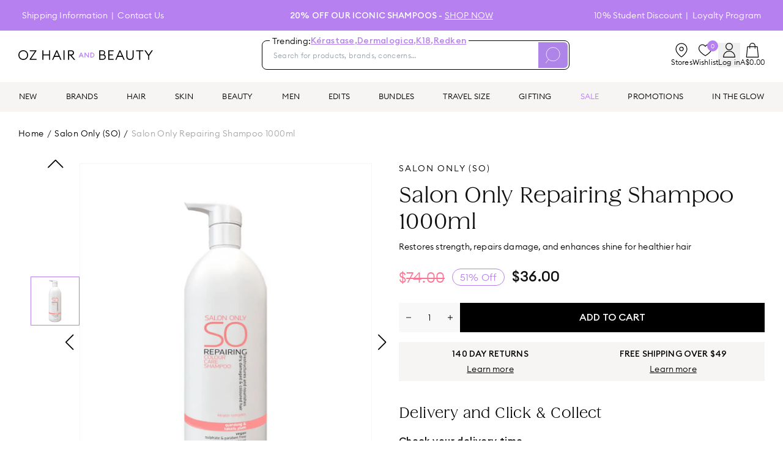

--- FILE ---
content_type: text/html; charset=utf-8
request_url: https://ozhairandbeauty.nz/products/salon-only-repairing-shampoo-1000ml
body_size: 49967
content:
<!DOCTYPE html><html lang="en" class="euclid_b0e0d97f-module__EQd5VW__variable iskry_33a5165c-module__xVRPCq__variable cerapro_5f2a2754-module__gpOy3a__variable"><head><meta charSet="utf-8"/><meta name="viewport" content="width=device-width, initial-scale=1, maximum-scale=1"/><link rel="preload" as="image" imageSrcSet="/_next/image?url=https%3A%2F%2Fcdn.shopify.com%2Fs%2Ffiles%2F1%2F1588%2F9573%2Ffiles%2Fsalon_only_so_repairing_shampoo_1litre_84019..jpg%3Fv%3D1748318724&amp;w=256&amp;q=75 256w, /_next/image?url=https%3A%2F%2Fcdn.shopify.com%2Fs%2Ffiles%2F1%2F1588%2F9573%2Ffiles%2Fsalon_only_so_repairing_shampoo_1litre_84019..jpg%3Fv%3D1748318724&amp;w=384&amp;q=75 384w, /_next/image?url=https%3A%2F%2Fcdn.shopify.com%2Fs%2Ffiles%2F1%2F1588%2F9573%2Ffiles%2Fsalon_only_so_repairing_shampoo_1litre_84019..jpg%3Fv%3D1748318724&amp;w=640&amp;q=75 640w, /_next/image?url=https%3A%2F%2Fcdn.shopify.com%2Fs%2Ffiles%2F1%2F1588%2F9573%2Ffiles%2Fsalon_only_so_repairing_shampoo_1litre_84019..jpg%3Fv%3D1748318724&amp;w=750&amp;q=75 750w, /_next/image?url=https%3A%2F%2Fcdn.shopify.com%2Fs%2Ffiles%2F1%2F1588%2F9573%2Ffiles%2Fsalon_only_so_repairing_shampoo_1litre_84019..jpg%3Fv%3D1748318724&amp;w=828&amp;q=75 828w, /_next/image?url=https%3A%2F%2Fcdn.shopify.com%2Fs%2Ffiles%2F1%2F1588%2F9573%2Ffiles%2Fsalon_only_so_repairing_shampoo_1litre_84019..jpg%3Fv%3D1748318724&amp;w=1080&amp;q=75 1080w, /_next/image?url=https%3A%2F%2Fcdn.shopify.com%2Fs%2Ffiles%2F1%2F1588%2F9573%2Ffiles%2Fsalon_only_so_repairing_shampoo_1litre_84019..jpg%3Fv%3D1748318724&amp;w=1200&amp;q=75 1200w, /_next/image?url=https%3A%2F%2Fcdn.shopify.com%2Fs%2Ffiles%2F1%2F1588%2F9573%2Ffiles%2Fsalon_only_so_repairing_shampoo_1litre_84019..jpg%3Fv%3D1748318724&amp;w=1920&amp;q=75 1920w, /_next/image?url=https%3A%2F%2Fcdn.shopify.com%2Fs%2Ffiles%2F1%2F1588%2F9573%2Ffiles%2Fsalon_only_so_repairing_shampoo_1litre_84019..jpg%3Fv%3D1748318724&amp;w=2048&amp;q=75 2048w, /_next/image?url=https%3A%2F%2Fcdn.shopify.com%2Fs%2Ffiles%2F1%2F1588%2F9573%2Ffiles%2Fsalon_only_so_repairing_shampoo_1litre_84019..jpg%3Fv%3D1748318724&amp;w=3840&amp;q=75 3840w" imageSizes="(min-width: 768px) 30vw, 360px"/><link rel="stylesheet" href="/_next/static/chunks/f6ca92ed6f8ccd67.css" data-precedence="next"/><link rel="stylesheet" href="/_next/static/chunks/7726741094bc00d1.css" data-precedence="next"/><link rel="stylesheet" href="/_next/static/chunks/468ee71d3f8543c8.css" data-precedence="next"/><link rel="stylesheet" href="/_next/static/chunks/52610233cca53c5d.css" data-precedence="next"/><link rel="stylesheet" href="/_next/static/chunks/9be999cee30db07d.css" data-precedence="next"/><link rel="preload" as="script" fetchPriority="low" href="/_next/static/chunks/68a2263dc36308c6.js"/><script src="/_next/static/chunks/92ab0037436a6f81.js" async=""></script><script src="/_next/static/chunks/f116dc912b2ffba2.js" async=""></script><script src="/_next/static/chunks/6981ca9cd0e2711e.js" async=""></script><script src="/_next/static/chunks/5c0edd4cdf7c4cd6.js" async=""></script><script src="/_next/static/chunks/turbopack-f7b001c5643aaef7.js" async=""></script><script src="/_next/static/chunks/59dbaf2b5a9a0f36.js" async=""></script><script src="/_next/static/chunks/10b0d9b8da411206.js" async=""></script><script src="/_next/static/chunks/c2ba0f6f880c242c.js" async=""></script><script src="/_next/static/chunks/836aea456dd36a5a.js" async=""></script><script src="/_next/static/chunks/4a224b07823a1266.js" async=""></script><script src="/_next/static/chunks/93a355d6d040011f.js" async=""></script><script src="/_next/static/chunks/9168a0335da0acbf.js" async=""></script><script src="/_next/static/chunks/69faf6ec138d97ef.js" async=""></script><script src="/_next/static/chunks/cadd11920a22c259.js" async=""></script><script src="/_next/static/chunks/cb55eeb510be6329.js" async=""></script><script src="/_next/static/chunks/2c08146439c0bbe4.js" async=""></script><script src="/_next/static/chunks/612ab4cf9665a7e7.js" async=""></script><script src="/_next/static/chunks/969e6b52d9851d2c.js" async=""></script><script src="/_next/static/chunks/9cdc563498f1e264.js" async=""></script><script src="/_next/static/chunks/0085183477a201ed.js" async=""></script><script src="/_next/static/chunks/81b14515368f7b6f.js" async=""></script><script src="/_next/static/chunks/beb1a2475396fe47.js" async=""></script><script src="/_next/static/chunks/ce3d5ed77928287c.js" async=""></script><script src="/_next/static/chunks/bc17ffd2fadc8967.js" async=""></script><script src="/_next/static/chunks/d972b6f2c299fda5.js" async=""></script><script src="/_next/static/chunks/3ea7e33695cb64f7.js" async=""></script><script src="/_next/static/chunks/4c7ff69945bde492.js" async=""></script><script src="/_next/static/chunks/d21449f6356ea183.js" async=""></script><script src="/_next/static/chunks/b6d3d689c9bacfe4.js" async=""></script><script src="/_next/static/chunks/168f178573890f44.js" async=""></script><script src="/_next/static/chunks/67d1a9bdcc543fb4.js" async=""></script><script src="/_next/static/chunks/8b0e0e23d017d786.js" async=""></script><script src="/_next/static/chunks/a0ac756f05058abf.js" async=""></script><script src="/_next/static/chunks/b02a77d3acccb833.js" async=""></script><link rel="preload" href="/_next/static/chunks/74194da70943f740.css" as="style"/><link rel="preload" href="https://apis.google.com/js/platform.js?onload=renderBadge" as="script"/><link rel="preload" href="https://storage.googleapis.com/tagalys-front-end-components/tagalys-api-connector-1.3.17.min.js" as="script"/><link rel="preload" href="//static.klaviyo.com/onsite/js/TeaG8R/klaviyo.js" as="script"/><link rel="preload" href="https://maps.googleapis.com/maps/api/js?key=AIzaSyBOTGS5kSB3X2WHpQQpBzpGROhYz89i5mA&amp;libraries=drawing,geometry,places" as="script"/><link rel="preload" href="https://app.backinstock.org/bis/widget/32481_1652154847.js?v=6&amp;shop=oz-hair-beauty.myshopify.com" as="script"/><link rel="preload" href="https://app.novel.com/vendor/js/novel-storefront.js?shop=oz-hair-beauty.myshopify.com" as="script"/><link rel="preload" href="https://cdn.shopify.com/s/javascripts/currencies.js" as="script"/><link rel="preload" href="https://js.squarecdn.com/square-marketplace.js" as="script"/><link rel="preload" href="https://apps.bazaarvoice.com/deployments/ozhairandbeauty-au/main_site/production/en_AU/bv.js" as="script"/><link rel="preload" href="https://t.cfjump.com/tag/69489" as="script"/><link rel="preload" href="https://cdn.productreview.com.au/assets/widgets/loader.js" as="script"/><link rel="preload" href="//cdn-4.convertexperiments.com/v1/js/10047448-10048513.js" as="script"/><link rel="preload" href="/_next/static/chunks/01eceb073daac613.js" as="script" fetchPriority="low"/><link rel="preload" href="/_next/static/chunks/855b5e0890a25d74.js" as="script" fetchPriority="low"/><link rel="preload" href="/_next/static/chunks/22973deec15ccc5c.js" as="script" fetchPriority="low"/><meta name="next-size-adjust" content=""/><title>Salon Only Repairing Shampoo 1000ml | OZ Hair &amp; Beauty</title><meta name="description" content="Salon Only Repairing Shampoo 1000ml is a haircare product that restructures and nourishes dry, damaged, and colored hair. This repairing shampoo is designed to restore and rejuvenate hair that has been damaged by heat styling, coloring, or chemical treatments. Its unique formula is enriched with natural ingredients that work together to repair and strengthen hair from the inside out. The shampoo penetrates deep into the hair shaft to nourish and hydrate each strand, leaving hair looking and feeling soft, smooth, and healthy. What are the benefits and features of Salon Only Repairing Shampoo 1000ml? Restructures and nourishes dry, damaged, and colored hair. Enriched with natural ingredients that repair and strengthen hair from the inside out. Penetrates deep into the hair shaft to nourish and hydrate each strand. Leaves hair looking and feeling soft, smooth, and healthy. Perfect for those who want to restore and rejuvenate their hair after heat styling, coloring, or chemical treatments. Who is Salon Only Repairing Shampoo 1000ml for? This repairing shampoo is perfect for anyone who wants to restore and rejuvenate their hair after heat styling, coloring, or chemical treatments. It is also ideal for those with dry, damaged, or colored hair who want to nourish and strengthen their hair from the inside out."/><meta property="og:title" content="Salon Only Repairing Shampoo 1000ml | OZ Hair &amp; Beauty"/><meta property="og:description" content="Salon Only Repairing Shampoo 1000ml is a haircare product that restructures and nourishes dry, damaged, and colored hair. This repairing shampoo is designed to restore and rejuvenate hair that has been damaged by heat styling, coloring, or chemical treatments. Its unique formula is enriched with natural ingredients that work together to repair and strengthen hair from the inside out. The shampoo penetrates deep into the hair shaft to nourish and hydrate each strand, leaving hair looking and feeling soft, smooth, and healthy. What are the benefits and features of Salon Only Repairing Shampoo 1000ml? Restructures and nourishes dry, damaged, and colored hair. Enriched with natural ingredients that repair and strengthen hair from the inside out. Penetrates deep into the hair shaft to nourish and hydrate each strand. Leaves hair looking and feeling soft, smooth, and healthy. Perfect for those who want to restore and rejuvenate their hair after heat styling, coloring, or chemical treatments. Who is Salon Only Repairing Shampoo 1000ml for? This repairing shampoo is perfect for anyone who wants to restore and rejuvenate their hair after heat styling, coloring, or chemical treatments. It is also ideal for those with dry, damaged, or colored hair who want to nourish and strengthen their hair from the inside out."/><meta property="og:url" content="https://cdn.shopify.com/s/files/1/1588/9573/files/salon_only_so_repairing_shampoo_1litre_84019..jpg?v=1748318724"/><meta property="og:image" content="https://cdn.shopify.com/s/files/1/1588/9573/files/salon_only_so_repairing_shampoo_1litre_84019..jpg?v=1748318724"/><meta property="og:image:secure_url" content="https://cdn.shopify.com/s/files/1/1588/9573/files/salon_only_so_repairing_shampoo_1litre_84019..jpg?v=1748318724"/><meta property="og:image:width" content="1000"/><meta property="og:image:height" content="1080"/><meta property="og:image:alt" content="null"/><meta name="twitter:card" content="summary"/><meta name="twitter:site" content="@ozhairandbeauty"/><meta name="twitter:title" content="Salon Only Repairing Shampoo 1000ml | OZ Hair &amp; Beauty"/><meta name="twitter:description" content="Salon Only Repairing Shampoo 1000ml is a haircare product that restructures and nourishes dry, damaged, and colored hair. This repairing shampoo is designed to restore and rejuvenate hair that has been damaged by heat styling, coloring, or chemical treatments. Its unique formula is enriched with natural ingredients that work together to repair and strengthen hair from the inside out. The shampoo penetrates deep into the hair shaft to nourish and hydrate each strand, leaving hair looking and feeling soft, smooth, and healthy. What are the benefits and features of Salon Only Repairing Shampoo 1000ml? Restructures and nourishes dry, damaged, and colored hair. Enriched with natural ingredients that repair and strengthen hair from the inside out. Penetrates deep into the hair shaft to nourish and hydrate each strand. Leaves hair looking and feeling soft, smooth, and healthy. Perfect for those who want to restore and rejuvenate their hair after heat styling, coloring, or chemical treatments. Who is Salon Only Repairing Shampoo 1000ml for? This repairing shampoo is perfect for anyone who wants to restore and rejuvenate their hair after heat styling, coloring, or chemical treatments. It is also ideal for those with dry, damaged, or colored hair who want to nourish and strengthen their hair from the inside out."/><meta name="twitter:image" content="https://cdn.shopify.com/s/files/1/1588/9573/files/salon_only_so_repairing_shampoo_1litre_84019..jpg?v=1748318724"/><meta name="twitter:image:secure_url" content="https://cdn.shopify.com/s/files/1/1588/9573/files/salon_only_so_repairing_shampoo_1litre_84019..jpg?v=1748318724"/><meta name="twitter:image:width" content="1000"/><meta name="twitter:image:height" content="1080"/><meta name="twitter:image:alt" content="null"/><link rel="icon" href="/favicon.ico"/><link rel="manifest" href="/site.webmanifest"/><link rel="shortcut icon" href="//cdn.shopify.com/s/files/1/1588/9573/files/OHB_Logo_Icon_RGB_1_32x32.png?v=1656630783" type="image/png"/><link rel="alternate" hrefLang="x-default" href="https://www.ozhairandbeauty.com/products/salon-only-repairing-shampoo-1000ml"/><link rel="alternate" hrefLang="en-AU" href="https://www.ozhairandbeauty.com/products/salon-only-repairing-shampoo-1000ml"/><link rel="alternate" hrefLang="en-NZ" href="https://ozhairandbeauty.nz/products/salon-only-repairing-shampoo-1000ml"/><link rel="canonical" href="https://ozhairandbeauty.nz/products/salon-only-repairing-shampoo-1000ml"/><script src="/_next/static/chunks/a6dad97d9634a72d.js" noModule=""></script></head><body><div hidden=""><!--$--><!--/$--></div><!--$--><!--html--><!--body--><div id="__next"><div class="flex min-h-screen flex-col"><div class="TopHeaderMenu-module__qXyqLq__container" id="top-header-section"><div class="page-width"><div class="TopHeaderMenu-module__qXyqLq__content"><div class="TopHeaderMenu-module__qXyqLq__left-menu"><a class="TopHeaderMenu-module__qXyqLq__menu-link" href="https://www.ozhairandbeauty.nz/pages/shipping-returns">Shipping Information</a><a class="TopHeaderMenu-module__qXyqLq__menu-link" href="https://ozhairandbeauty.nz/pages/contact-us">Contact Us</a></div><div class="relative flex flex-1 items-center justify-center"><div class="py-1 text-center md:py-0 [&amp;_a]:underline [&amp;_*]:uppercase" style="opacity:1;transform:none"><span><p><strong>20% off Our Iconic Shampoos - </strong><a target="_self" href="https://www.ozhairandbeauty.nz/collections/oz-icons-iconic-shampoo" rel="noreferrer">shop now</a></p></span></div></div><div class="TopHeaderMenu-module__qXyqLq__right-menu"><a class="TopHeaderMenu-module__qXyqLq__menu-link" href="https://ozhairandbeauty.nz/pages/unidays">10% Student Discount</a><a class="TopHeaderMenu-module__qXyqLq__menu-link" href="https://ozhairandbeauty.nz/pages/oz-world-loyalty-program">Loyalty Program</a></div></div></div></div><div class="MenuContainer-module__pQwUEW__root"><div class="MenuContainer-module__pQwUEW__hamburger" id="hamburger-menu-container"><div class="hamburger-react" aria-expanded="false" role="button" style="cursor:pointer;height:48px;position:relative;transition:0.4s cubic-bezier(0, 0, 0, 1);user-select:none;width:48px;outline:none;transform:none" tabindex="0"><div style="background:black;height:3px;left:8px;position:absolute;width:32px;top:13px;transition:0.4s cubic-bezier(0, 0, 0, 1);transform:none"></div><div style="background:black;height:3px;left:8px;position:absolute;width:32px;top:23px;transition:0.4s cubic-bezier(0, 0, 0, 1);transform:none"></div><div style="background:black;height:3px;left:8px;position:absolute;width:32px;top:33px;transition:0.4s cubic-bezier(0, 0, 0, 1);transform:none"></div></div></div><div class="MenuContainer-module__pQwUEW__display hidden"></div><div class="MenuContainer-module__pQwUEW__menuNav "></div></div><div class="relative top-0 z-[1001] bg-white md:relative md:mb-5 md:mt-4"><div class="page-width"><div class="style-module__upnsCG__content"><div class="style-module__upnsCG__logo-container"><div class="style-module__upnsCG__menu-icon"><svg aria-hidden="true" focusable="false" role="presentation" viewBox="0 0 512 512"><path d="M501.333 96H10.667C4.779 96 0 100.779 0 106.667s4.779 10.667 10.667 10.667h490.667c5.888 0 10.667-4.779 10.667-10.667S507.221 96 501.333 96zM501.333 245.333H10.667C4.779 245.333 0 250.112 0 256s4.779 10.667 10.667 10.667h490.667c5.888 0 10.667-4.779 10.667-10.667s-4.78-10.667-10.668-10.667zM501.333 394.667H10.667C4.779 394.667 0 399.445 0 405.333 0 411.221 4.779 416 10.667 416h490.667c5.888 0 10.667-4.779 10.667-10.667-.001-5.888-4.78-10.666-10.668-10.666z"></path></svg></div><a class="style-module__upnsCG__logo-icon ml-[14px] md:ml-0" href="/?page_cta=homepage&amp;banner_position=logos"><svg id="OHB_Logo_Wordmark_Colour_RGB" xmlns="http://www.w3.org/2000/svg" width="165" height="12.023" viewBox="0 0 165 12.023"><g id="Group_997" data-name="Group 997"><path id="Path_268" data-name="Path 268" d="M874.917,41.545h1.026l.677-1.577h2.7L880,41.545h1.034l-2.628-6.017h-.864l-2.627,6.017ZM877,39.088l.966-2.23.966,2.23Zm10.391,2.458V35.528h-1v4.314l-3.382-4.314h-.864v6.017h.991V37.215l3.39,4.331Zm1.814,0h1.848a3.012,3.012,0,1,0,0-6.017h-1.848v6.017Zm.992-.924v-4.17h.856a2.086,2.086,0,1,1,0,4.17Z" transform="translate(-800.965 -32.525)" fill="#b780f0"></path><path id="Path_269" data-name="Path 269" d="M1177.6,11.9c1.766,0,2.641-.908,2.641-2.179,0-1.255-.859-2.2-2.625-2.2h-2.856V11.9Zm-.315-5.465a1.956,1.956,0,0,0,2.179-1.981,2,2,0,0,0-2.179-2h-2.526V6.432Zm-3.781-5.118h3.7c2.245,0,3.5,1.42,3.5,3a2.689,2.689,0,0,1-1.337,2.493,2.743,2.743,0,0,1,2.113,2.807c0,1.965-1.552,3.418-4.012,3.418h-3.963V1.314Z" transform="translate(-1074.318 -1.203)"></path><path id="Path_270" data-name="Path 270" d="M1303.991,1.314h6.686V2.5h-5.432V6.416h4.442V7.6h-4.442v4.243h5.432v1.189h-6.686V1.314Z" transform="translate(-1193.772 -1.203)"></path><path id="Path_271" data-name="Path 271" d="M1414.574,8.215,1412.3,3.081l-2.278,5.135Zm-2.773-6.9h1.007l5.234,11.722h-1.321L1415.1,9.388h-5.614l-1.617,3.649h-1.288L1411.8,1.314Z" transform="translate(-1287.694 -1.203)"></path><path id="Path_272" data-name="Path 272" d="M1565.779,8.4V1.217h1.255V8.432c0,2.262,1.3,3.517,3.27,3.517s3.269-1.255,3.269-3.517V1.217h1.255V8.4c0,2.922-1.849,4.738-4.523,4.738s-4.524-1.816-4.524-4.738Z" transform="translate(-1433.433 -1.114)"></path><path id="Path_273" data-name="Path 273" d="M1711.627,2.5h-3.8V1.314h8.833V2.5h-3.8V13.036h-1.237V2.5Z" transform="translate(-1563.476 -1.203)"></path><path id="Path_274" data-name="Path 274" d="M1832.507,8.067l-4.622-6.753h1.518l3.732,5.465,3.732-5.465h1.518l-4.639,6.769v4.953h-1.239V8.067Z" transform="translate(-1673.385 -1.203)"></path><path id="Path_275" data-name="Path 275" d="M10.762,6.012a4.711,4.711,0,0,0-4.75-4.832,4.711,4.711,0,0,0-4.75,4.832,4.711,4.711,0,0,0,4.75,4.832,4.711,4.711,0,0,0,4.75-4.832ZM0,6.012A5.943,5.943,0,0,1,6.012,0a5.943,5.943,0,0,1,6.012,6.012,5.943,5.943,0,0,1-6.012,6.012A5.943,5.943,0,0,1,0,6.012Z" transform="translate(0 0)"></path><path id="Path_276" data-name="Path 276" d="M163.632,12.542l6.588-9.708h-6.39V1.645h8.057V2.47L165.3,12.178h6.769v1.189h-8.437v-.825Z" transform="translate(-149.801 -1.506)"></path><path id="Path_277" data-name="Path 277" d="M349.145,1.645H350.4v5.1h6.852v-5.1h1.255V13.367h-1.255V7.935H350.4v5.432h-1.255V1.645Z" transform="translate(-319.634 -1.506)"></path><path id="Path_278" data-name="Path 278" d="M497.623,8.546l-2.278-5.135-2.279,5.135Zm-2.774-6.9h1.007l5.234,11.722h-1.321l-1.618-3.649h-5.614l-1.618,3.649h-1.288l5.217-11.722Z" transform="translate(-448.246 -1.506)"></path><path id="Path_279" data-name="Path 279" d="M654.892,1.645h1.255V13.367h-1.255V1.645Z" transform="translate(-599.538 -1.506)"></path><path id="Path_280" data-name="Path 280" d="M724.489,6.763c1.487,0,2.346-.66,2.346-1.965s-.859-1.981-2.346-1.981h-2.428V6.763Zm-3.684-5.118h3.833c2.148,0,3.469,1.238,3.469,3.154a3.024,3.024,0,0,1-3.056,3.137l4.626,5.432h-1.636L723.4,7.919h-1.338v5.448h-1.255V1.645Z" transform="translate(-659.88 -1.506)"></path></g></svg></a><div class="flex gap-2.5 md:hidden"><a class="flex cursor-pointer flex-col items-center justify-items-center gap-2" href="/store-locator"><svg viewBox="0 0 24 24" width="24" height="24" stroke="currentColor" stroke-width="1.2" stroke-linecap="round" stroke-linejoin="round" fill="none" shape-rendering="geometricPrecision" class="-mr-1 h-5"><path d="M21 10c0 7-9 13-9 13s-9-6-9-13a9 9 0 0118 0z"></path><circle cx="12" cy="10" r="3"></circle></svg></a><div><div class="relative inline-block text-left"><button class="flex items-center"><span class="flex cursor-pointer flex-col items-center justify-items-center gap-2"><svg xmlns="http://www.w3.org/2000/svg" width="20.126" height="23.763" viewBox="0 0 20.126 23.763" class="h-5 md:h-6"><g id="Group_1174" data-name="Group 1174" transform="translate(0.6 0.6)"><path id="Path_355" data-name="Path 355" d="M41.426,660.871v-.317a9.477,9.477,0,0,0-9.463-9.435h0a9.477,9.477,0,0,0-9.463,9.435v.317Z" transform="translate(-22.5 -638.308)" fill="none" stroke="#000" stroke-linecap="round" stroke-linejoin="round" stroke-width="1.2"></path><ellipse id="Ellipse_14" data-name="Ellipse 14" cx="5.395" cy="5.379" rx="5.395" ry="5.379" transform="translate(4.068 0)" fill="none" stroke="#000" stroke-linecap="round" stroke-linejoin="round" stroke-width="1.2"></ellipse></g></svg><span class="hidden text-xs md:inline-block">Log in</span></span></button></div></div><div class="style-module__upnsCG__cart-icon"><svg xmlns="http://www.w3.org/2000/svg" width="20.662" height="24.066" viewBox="0 0 20.662 24.066" class="h-5"><g id="Group_1175" data-name="Group 1175" transform="translate(0.6 0.6)"><path id="Path_353" data-name="Path 353" d="M1634.791,275.057h-19.462l1.724-17.013h16.013Z" transform="translate(-1615.329 -252.191)" fill="none" stroke="#000" stroke-linecap="round" stroke-linejoin="round" stroke-width="1.2"></path><path id="Path_354" data-name="Path 354" d="M1848.037,30.852V26.775a4.275,4.275,0,0,1,8.55,0v4.077" transform="translate(-1842.581 -22.5)" fill="none" stroke="#000" stroke-linecap="round" stroke-linejoin="round" stroke-width="1.2"></path></g></svg></div></div></div><div class="mb-4 w-full bg-white md:mb-0 md:mr-[6vw] md:ml-[3vw] md:w-[503px]"><div class="relative md:static"><div class="flex items-center gap-4 md:h-auto md:p-0"><form class="relative mt-[10px] flex h-11 flex-1 justify-between overflow-visible rounded-lg border border-black p-[2px] md:mt-0 md:h-12 SearchContainer-module__uxvmbW__search-wrapper-elm" autoComplete="off" action="."><div class="SearchContainer-module__uxvmbW__search-wrapper"><span>Trending:</span> <a href="/brands/kerastase?trending">Kérastase<!-- -->,</a><a href="/brands/dermalogica?trending">Dermalogica<!-- -->,</a><a href="/brands/k18?trending">K18<!-- -->,</a><a href="/brands/redken?trending">Redken</a></div><input type="search" placeholder="Search for products, brands, concerns…" maxLength="255" class="SearchContainer-module__uxvmbW__search-input" autoComplete="off" id="search-input"/><div class="flex h-full items-center gap-3"><button type="submit" class="h-full rounded-2xl bg-[#AE84E9] px-3"><svg xmlns="http://www.w3.org/2000/svg" width="30.342" height="33.736" viewBox="0 0 30.342 33.736" class="w-5 stroke-white lg:w-6"><defs><clipPath id="clip-path"><rect x="2" y="1" width="30.342" height="33.736" fill="none"></rect></clipPath><clipPath id="clip-path-2"><rect id="Rectangle_5" data-name="Rectangle 5" width="33.342" height="36.736" transform="translate(0 -2)" fill="none" stroke-width="1"></rect></clipPath></defs><g id="Group_709" data-name="Group 709" transform="translate(-2 1)"><g id="Scroll_Group_5" data-name="Scroll Group 5" transform="translate(0 -2)"><g id="Group_1" data-name="Group 1" transform="translate(0 2)"><circle id="Ellipse_1" data-name="Ellipse 1" cx="13.94" cy="13.94" r="13.94" transform="translate(3.328 0.133)" fill="none" stroke-miterlimit="10" stroke-width="1"></circle><line id="Line_1" data-name="Line 1" x1="8.205" y2="9.898" transform="translate(0.102 24.754)" fill="none" stroke-miterlimit="10" stroke-width="1"></line></g></g></g></svg></button></div></form></div><!--$--><div class="SearchResult-module__Jld4aW__container hidden" id="search-result-panel" style="height:auto"><div class="h-[90vh] md:h-auto page-width"><div class="SearchResult-module__Jld4aW__content"></div></div></div><!--/$--></div></div><div class="hidden md:flex md:gap-6 lg:gap-7"><a class="flex cursor-pointer flex-col items-center justify-items-center gap-2" href="/store-locator"><svg viewBox="0 0 24 24" width="24" height="24" stroke="currentColor" stroke-width="1.2" stroke-linecap="round" stroke-linejoin="round" fill="none" shape-rendering="geometricPrecision"><path d="M21 10c0 7-9 13-9 13s-9-6-9-13a9 9 0 0118 0z"></path><circle cx="12" cy="10" r="3"></circle></svg><span class="text-xs">Stores</span></a><a class="relative flex cursor-pointer flex-col items-center justify-items-center gap-2" href="/wishlist"><div class="absolute -top-1 right-0 flex h-[18px] w-[18px] items-center justify-center rounded-full bg-primary text-[10px] text-white ">0</div><svg width="16" height="14" viewBox="0 0 16 14" fill="none" xmlns="http://www.w3.org/2000/svg" class="h-6 w-6"><path d="M14.2787 2.72048C13.6405 1.72586 12.717 1.12065 11.5192 1.01562C10.248 0.904361 9.21148 1.3916 8.38834 2.34402C8.25074 2.50372 8.13343 2.68068 8.00018 2.85812C7.86693 2.68068 7.74962 2.50372 7.61202 2.34402C6.78888 1.3916 5.75187 0.904361 4.48119 1.01562C3.28341 1.12065 2.35985 1.72586 1.72161 2.72048C0.805777 4.14767 0.779707 5.63337 1.54105 7.13777C2.03928 8.1228 2.74607 8.95246 3.53059 9.71928C4.80127 10.9614 6.22693 12.0039 7.7472 12.9228C7.83217 12.9741 7.91618 13 8.00018 13C8.08418 13 8.16819 12.9741 8.25316 12.9228C9.77344 12.0039 11.1991 10.9614 12.4698 9.71928C13.2548 8.95198 13.9611 8.1228 14.4593 7.13777C15.2202 5.63337 15.1941 4.14767 14.2787 2.72048Z" stroke="black" stroke-width="0.8" stroke-linecap="round" stroke-linejoin="round"></path></svg><span class="text-xs">Wishlist</span></a><div><div class="relative inline-block text-left"><button class="flex items-center"><span class="flex cursor-pointer flex-col items-center justify-items-center gap-2"><svg xmlns="http://www.w3.org/2000/svg" width="20.126" height="23.763" viewBox="0 0 20.126 23.763" class="h-5 md:h-6"><g id="Group_1174" data-name="Group 1174" transform="translate(0.6 0.6)"><path id="Path_355" data-name="Path 355" d="M41.426,660.871v-.317a9.477,9.477,0,0,0-9.463-9.435h0a9.477,9.477,0,0,0-9.463,9.435v.317Z" transform="translate(-22.5 -638.308)" fill="none" stroke="#000" stroke-linecap="round" stroke-linejoin="round" stroke-width="1.2"></path><ellipse id="Ellipse_14" data-name="Ellipse 14" cx="5.395" cy="5.379" rx="5.395" ry="5.379" transform="translate(4.068 0)" fill="none" stroke="#000" stroke-linecap="round" stroke-linejoin="round" stroke-width="1.2"></ellipse></g></svg><span class="hidden text-xs md:inline-block">Log in</span></span></button></div></div><div id="sidebar-cart-link" class="flex cursor-pointer flex-col items-center justify-items-center gap-2"><svg xmlns="http://www.w3.org/2000/svg" width="20.662" height="24.066" viewBox="0 0 20.662 24.066" style="width:24px;height:24px"><g id="Group_1175" data-name="Group 1175" transform="translate(0.6 0.6)"><path id="Path_353" data-name="Path 353" d="M1634.791,275.057h-19.462l1.724-17.013h16.013Z" transform="translate(-1615.329 -252.191)" fill="none" stroke="#000" stroke-linecap="round" stroke-linejoin="round" stroke-width="1.2"></path><path id="Path_354" data-name="Path 354" d="M1848.037,30.852V26.775a4.275,4.275,0,0,1,8.55,0v4.077" transform="translate(-1842.581 -22.5)" fill="none" stroke="#000" stroke-linecap="round" stroke-linejoin="round" stroke-width="1.2"></path></g></svg><div class="text-xs">A$0.00</div></div></div></div></div></div><div style="position:sticky;top:56px;min-width:100%;background-color:#f6f5f4" class="style-module__LiNHXG__root"><nav><div><div class="style-module__LiNHXG__flex"><a id="YowW4RAAAB8Ahh5G" data-value="new" class="MenuItem-module__q5FadG__navLink MenuItem-module__q5FadG__menu-level-1" href="/collections/new">NEW</a><a id="YowWxRAAACAAhh3H" data-value="brands" class="MenuItem-module__q5FadG__navLink MenuItem-module__q5FadG__menu-level-1" href="">BRANDS</a><a id="Y7t2RxEAACEAJriz" data-value="hair" class="MenuItem-module__q5FadG__navLink MenuItem-module__q5FadG__menu-level-1" href="#">HAIR</a><a id="ZdfCFBYAACoApQaQ" data-value="skin" class="MenuItem-module__q5FadG__navLink MenuItem-module__q5FadG__menu-level-1" href="/collections/skincare">SKIN</a><a id="Y7t7lBEAACEAJsCr" data-value="beauty" class="MenuItem-module__q5FadG__navLink MenuItem-module__q5FadG__menu-level-1" href="#">BEAUTY</a><a id="YowVURAAACAAhhc8" data-value="men" class="MenuItem-module__q5FadG__navLink MenuItem-module__q5FadG__menu-level-1" href="/collections/men">MEN</a><a id="Y7yzbREAACAAKzMc" data-value="edits" class="MenuItem-module__q5FadG__navLink MenuItem-module__q5FadG__menu-level-1" href="#">EDITS</a><a id="YowZjxAAAB8Ahip6" data-value="bundles" class="MenuItem-module__q5FadG__navLink MenuItem-module__q5FadG__menu-level-1" style="color:#000000" href="/collections/bundles">BUNDLES</a><a id="YowXQBAAACIAhh__" data-value="travelsize" class="MenuItem-module__q5FadG__navLink MenuItem-module__q5FadG__menu-level-1" href="/collections/travel-size">TRAVEL SIZE</a><a id="YowZ_xAAACIAhixy" data-value="gifting" class="MenuItem-module__q5FadG__navLink MenuItem-module__q5FadG__menu-level-1" href="/gift-guide">GIFTING</a><a id="Yt3_uxAAACMAK0jj" data-value="sale" class="MenuItem-module__q5FadG__navLink MenuItem-module__q5FadG__menu-level-1" style="color:#B780F0" href="/collections/sale">SALE</a><a id="YowYHBAAACIAhiPi" data-value="promotions" class="MenuItem-module__q5FadG__navLink MenuItem-module__q5FadG__pink MenuItem-module__q5FadG__menu-level-1" style="color:#000000" href="/pages/promotions">PROMOTIONS</a><a id="YowavhAAACEAhi_F" data-value="intheglow" class="MenuItem-module__q5FadG__navLink MenuItem-module__q5FadG__menu-level-1" href="/blogs/news">IN THE GLOW</a></div></div></nav></div><main class="flex-1"><!--&--><!--&--><!--&--><div id="product-detail-page" class="ProductPage-module__AUhTqq__pdp"><div class="page-width"><nav class="Breadcrumb-module__Yyx_sq__breadcrumb  Breadcrumb-module__Yyx_sq__breadcrumb--product-detail-page"><div><a class="capitalize" href="/">Home</a><span>/</span></div><div><a class="capitalize" href="/collections/salon-only-so">Salon Only (SO)</a><span>/</span></div><span class="Breadcrumb-module__Yyx_sq__last-link">Salon Only Repairing Shampoo 1000ml</span></nav><main class="main-product-detail-page grid grid-cols-1 md:grid-cols-2 md:gap-6"><div class="flex flex-col gap-12"><div class="mt-4 md:mt-0"><div class="flex justify-center gap-8 lg:max-w-full"><div class="hidden w-20 md:block"><!--$?--><template id="B:0"></template><!--/$--></div><div class="relative max-w-full flex-1 md:max-w-[calc(100%-120px)]"><!--$?--><template id="B:1"></template><!--/$--></div></div></div><div class="mt-10 md:mt-0"><details class="ProductAccordionContainer-module__JsjkBa__product-accordion " open=""><summary><h4 class="text-[#fc7594]">Who Is It for?</h4><svg xmlns="http://www.w3.org/2000/svg" viewBox="0 0 448 512" class="ProductAccordionContainer-module__JsjkBa__arrow"><path d="M443.5 162.6l-7.1-7.1c-4.7-4.7-12.3-4.7-17 0L224 351 28.5 155.5c-4.7-4.7-12.3-4.7-17 0l-7.1 7.1c-4.7 4.7-4.7 12.3 0 17l211 211.1c4.7 4.7 12.3 4.7 17 0l211-211.1c4.8-4.7 4.8-12.3.1-17z"></path></svg></summary><div class="ProductAccordionContainer-module__JsjkBa__accordion-content"><div class="mb-6 lg:mb-5"><div class="flex flex-wrap gap-x-[18px] gap-y-2"><div class="rounded-[17px] bg-[#F7F7F7] px-[17px] pt-1 pb-[5px] text-xs lg:px-[26px] lg:py-1.5 lg:text-base">Damaged hair</div><div class="rounded-[17px] bg-[#F7F7F7] px-[17px] pt-1 pb-[5px] text-xs lg:px-[26px] lg:py-1.5 lg:text-base">Dry Hair</div></div></div></div></details><details class="ProductAccordionContainer-module__JsjkBa__product-accordion " open=""><summary><h4 class="">Description</h4><svg xmlns="http://www.w3.org/2000/svg" viewBox="0 0 448 512" class="ProductAccordionContainer-module__JsjkBa__arrow"><path d="M443.5 162.6l-7.1-7.1c-4.7-4.7-12.3-4.7-17 0L224 351 28.5 155.5c-4.7-4.7-12.3-4.7-17 0l-7.1 7.1c-4.7 4.7-4.7 12.3 0 17l211 211.1c4.7 4.7 12.3 4.7 17 0l211-211.1c4.8-4.7 4.8-12.3.1-17z"></path></svg></summary><div class="ProductAccordionContainer-module__JsjkBa__accordion-content"><div class="AccordionHtmlContent-module__v17OXq__html-content" style="max-height:190px;overflow:hidden"><p>Salon Only Repairing Shampoo 1000ml is a haircare product that restructures and nourishes dry, damaged, and colored hair.</p>

<p>This repairing shampoo is designed to restore and rejuvenate hair that has been damaged by heat styling, coloring, or chemical treatments. Its unique formula is enriched with natural ingredients that work together to repair and strengthen hair from the inside out. The shampoo penetrates deep into the hair shaft to nourish and hydrate each strand, leaving hair looking and feeling soft, smooth, and healthy.</p>

<strong>What are the benefits and features of Salon Only Repairing Shampoo 1000ml?</strong>
<ul>
<li>Restructures and nourishes dry, damaged, and colored hair.</li>
<li>Enriched with natural ingredients that repair and strengthen hair from the inside out.</li>
<li>Penetrates deep into the hair shaft to nourish and hydrate each strand.</li>
<li>Leaves hair looking and feeling soft, smooth, and healthy.</li>
<li>Perfect for those who want to restore and rejuvenate their hair after heat styling, coloring, or chemical treatments.</li>
</ul>

<br><strong>Who is Salon Only Repairing Shampoo 1000ml for?</strong>
<p>This repairing shampoo is perfect for anyone who wants to restore and rejuvenate their hair after heat styling, coloring, or chemical treatments. It is also ideal for those with dry, damaged, or colored hair who want to nourish and strengthen their hair from the inside out.</p></div></div></details><details class="ProductAccordionContainer-module__JsjkBa__product-accordion "><summary><h4 class="">How to Use</h4><svg xmlns="http://www.w3.org/2000/svg" viewBox="0 0 448 512" class="ProductAccordionContainer-module__JsjkBa__arrow"><path d="M443.5 162.6l-7.1-7.1c-4.7-4.7-12.3-4.7-17 0L224 351 28.5 155.5c-4.7-4.7-12.3-4.7-17 0l-7.1 7.1c-4.7 4.7-4.7 12.3 0 17l211 211.1c4.7 4.7 12.3 4.7 17 0l211-211.1c4.8-4.7 4.8-12.3.1-17z"></path></svg></summary><div class="ProductAccordionContainer-module__JsjkBa__accordion-content"><div class="AccordionHtmlContent-module__v17OXq__html-content" style="max-height:190px;overflow:hidden"><p>How to use Salon Only Repairing Shampoo 1000ml:</p>

<ol>
  <li>Wet your hair thoroughly with warm water.</li>
  <li>Apply a small amount of shampoo to your scalp and massage gently with your fingertips for 2-3 minutes.</li>
  <li>Rinse your hair thoroughly with warm water.</li>
  <li>Repeat steps 2-3 if necessary.</li>
  <li>Follow up with Salon Only Repairing Conditioner for best results.</li>
  <li>Rinse your hair thoroughly with cool water to seal the cuticles and add shine.</li>
  <li>Gently pat your hair dry with a towel and avoid rubbing vigorously.</li>
  <li>Style your hair as desired.</li>
</ol></div></div></details></div></div><div><div id="skuHidden" class="hidden">SO84019</div><div class="ProductInformation-module__FYuE4W__container"><div><p class="Vendor-module__Il1ICa__vendor"><a href="/collections/salon-only-so">Salon Only (SO)</a></p><h1 class="Title-module__5nT7la__title">Salon Only Repairing Shampoo 1000ml</h1><div class="mt-3"><p>Restores strength, repairs damage, and enhances shine for healthier hair</p></div><div id="product-detail-rating"><div class="hideZeroData" data-bv-show="rating_summary" data-bv-product-id="10323064521"></div></div><div class="mt-5 md:mt-7"><div class="Price-module__N2hOzG__price"><div class="Price-module__N2hOzG__price-compare"><s>74.00</s></div><div class="mx-3 flex h-7 items-center rounded-3xl border border-[#B780F0] px-3 text-base text-[#B780F0]">51<!-- -->% Off</div><div class="Price-module__N2hOzG__current-price">36.00</div></div></div><div class="Payment-module__QQ_hVq__payment"><square-placement style="margin:0px" data-mpid="9c03e6de-ee0b-4872-8650-1278e76de047" data-placement-id="457b33dd-af40-4eba-9ee7-2a48c50f9cd0" data-page-type="product" data-amount="36" data-currency="AUD" data-consumer-locale="en_AU" data-item-categories="Haircare" data-is-eligible="true"></square-placement></div><div id="product-detail-action" class="mt-4"><div class="flex w-full gap-3"><div class=""><div class="Quantity-module__TAXdJa__quantity-box"><style data-emotion="css k0gewz">.css-k0gewz{font-family:var(--primary-font),san-serif;font-weight:500;font-size:0.875rem;line-height:1.75;text-transform:uppercase;min-width:64px;padding:6px 16px;border:0;border-radius:4px;-webkit-transition:background-color 250ms cubic-bezier(0.4, 0, 0.2, 1) 0ms,box-shadow 250ms cubic-bezier(0.4, 0, 0.2, 1) 0ms,border-color 250ms cubic-bezier(0.4, 0, 0.2, 1) 0ms,color 250ms cubic-bezier(0.4, 0, 0.2, 1) 0ms;transition:background-color 250ms cubic-bezier(0.4, 0, 0.2, 1) 0ms,box-shadow 250ms cubic-bezier(0.4, 0, 0.2, 1) 0ms,border-color 250ms cubic-bezier(0.4, 0, 0.2, 1) 0ms,color 250ms cubic-bezier(0.4, 0, 0.2, 1) 0ms;padding:6px 8px;color:var(--variant-textColor);background-color:var(--variant-textBg);--variant-textColor:#000;--variant-outlinedColor:#000;--variant-outlinedBorder:rgba(0, 0, 0, 0.5);--variant-containedBg:#000;-webkit-transition:background-color 250ms cubic-bezier(0.4, 0, 0.2, 1) 0ms,box-shadow 250ms cubic-bezier(0.4, 0, 0.2, 1) 0ms,border-color 250ms cubic-bezier(0.4, 0, 0.2, 1) 0ms;transition:background-color 250ms cubic-bezier(0.4, 0, 0.2, 1) 0ms,box-shadow 250ms cubic-bezier(0.4, 0, 0.2, 1) 0ms,border-color 250ms cubic-bezier(0.4, 0, 0.2, 1) 0ms;}.css-k0gewz:hover{-webkit-text-decoration:none;text-decoration:none;}.css-k0gewz.Mui-disabled{color:rgba(0, 0, 0, 0.26);}@media (hover: hover){.css-k0gewz:hover{--variant-textBg:rgba(0, 0, 0, 0.04);--variant-outlinedBorder:#000;--variant-outlinedBg:rgba(0, 0, 0, 0.04);}}.css-k0gewz.MuiButton-loading{color:transparent;}</style><style data-emotion="css xj70co">.css-xj70co{display:-webkit-inline-box;display:-webkit-inline-flex;display:-ms-inline-flexbox;display:inline-flex;-webkit-align-items:center;-webkit-box-align:center;-ms-flex-align:center;align-items:center;-webkit-box-pack:center;-ms-flex-pack:center;-webkit-justify-content:center;justify-content:center;position:relative;box-sizing:border-box;-webkit-tap-highlight-color:transparent;background-color:transparent;outline:0;border:0;margin:0;border-radius:0;padding:0;cursor:pointer;-webkit-user-select:none;-moz-user-select:none;-ms-user-select:none;user-select:none;vertical-align:middle;-moz-appearance:none;-webkit-appearance:none;-webkit-text-decoration:none;text-decoration:none;color:inherit;font-family:var(--primary-font),san-serif;font-weight:500;font-size:0.875rem;line-height:1.75;text-transform:uppercase;min-width:64px;padding:6px 16px;border:0;border-radius:4px;-webkit-transition:background-color 250ms cubic-bezier(0.4, 0, 0.2, 1) 0ms,box-shadow 250ms cubic-bezier(0.4, 0, 0.2, 1) 0ms,border-color 250ms cubic-bezier(0.4, 0, 0.2, 1) 0ms,color 250ms cubic-bezier(0.4, 0, 0.2, 1) 0ms;transition:background-color 250ms cubic-bezier(0.4, 0, 0.2, 1) 0ms,box-shadow 250ms cubic-bezier(0.4, 0, 0.2, 1) 0ms,border-color 250ms cubic-bezier(0.4, 0, 0.2, 1) 0ms,color 250ms cubic-bezier(0.4, 0, 0.2, 1) 0ms;padding:6px 8px;color:var(--variant-textColor);background-color:var(--variant-textBg);--variant-textColor:#000;--variant-outlinedColor:#000;--variant-outlinedBorder:rgba(0, 0, 0, 0.5);--variant-containedBg:#000;-webkit-transition:background-color 250ms cubic-bezier(0.4, 0, 0.2, 1) 0ms,box-shadow 250ms cubic-bezier(0.4, 0, 0.2, 1) 0ms,border-color 250ms cubic-bezier(0.4, 0, 0.2, 1) 0ms;transition:background-color 250ms cubic-bezier(0.4, 0, 0.2, 1) 0ms,box-shadow 250ms cubic-bezier(0.4, 0, 0.2, 1) 0ms,border-color 250ms cubic-bezier(0.4, 0, 0.2, 1) 0ms;}.css-xj70co::-moz-focus-inner{border-style:none;}.css-xj70co.Mui-disabled{pointer-events:none;cursor:default;}@media print{.css-xj70co{-webkit-print-color-adjust:exact;color-adjust:exact;}}.css-xj70co:hover{-webkit-text-decoration:none;text-decoration:none;}.css-xj70co.Mui-disabled{color:rgba(0, 0, 0, 0.26);}@media (hover: hover){.css-xj70co:hover{--variant-textBg:rgba(0, 0, 0, 0.04);--variant-outlinedBorder:#000;--variant-outlinedBg:rgba(0, 0, 0, 0.04);}}.css-xj70co.MuiButton-loading{color:transparent;}</style><button class="MuiButtonBase-root MuiButton-root MuiButton-text MuiButton-textNeutral MuiButton-sizeMedium MuiButton-textSizeMedium MuiButton-colorNeutral MuiButton-root MuiButton-text MuiButton-textNeutral MuiButton-sizeMedium MuiButton-textSizeMedium MuiButton-colorNeutral !h-full !min-w-[32px] css-xj70co" tabindex="0" type="button"><svg width="18" height="2" viewBox="0 0 18 2" fill="none" class="w-2"><polygon id="Shape" fill="#000000" fill-rule="nonzero" points="0 0 0 2 18 2 18 0"></polygon></svg></button><div class="Quantity-module__TAXdJa__product-amount"><input type="number" name="quantity" value="1"/></div><style data-emotion="css k0gewz">.css-k0gewz{font-family:var(--primary-font),san-serif;font-weight:500;font-size:0.875rem;line-height:1.75;text-transform:uppercase;min-width:64px;padding:6px 16px;border:0;border-radius:4px;-webkit-transition:background-color 250ms cubic-bezier(0.4, 0, 0.2, 1) 0ms,box-shadow 250ms cubic-bezier(0.4, 0, 0.2, 1) 0ms,border-color 250ms cubic-bezier(0.4, 0, 0.2, 1) 0ms,color 250ms cubic-bezier(0.4, 0, 0.2, 1) 0ms;transition:background-color 250ms cubic-bezier(0.4, 0, 0.2, 1) 0ms,box-shadow 250ms cubic-bezier(0.4, 0, 0.2, 1) 0ms,border-color 250ms cubic-bezier(0.4, 0, 0.2, 1) 0ms,color 250ms cubic-bezier(0.4, 0, 0.2, 1) 0ms;padding:6px 8px;color:var(--variant-textColor);background-color:var(--variant-textBg);--variant-textColor:#000;--variant-outlinedColor:#000;--variant-outlinedBorder:rgba(0, 0, 0, 0.5);--variant-containedBg:#000;-webkit-transition:background-color 250ms cubic-bezier(0.4, 0, 0.2, 1) 0ms,box-shadow 250ms cubic-bezier(0.4, 0, 0.2, 1) 0ms,border-color 250ms cubic-bezier(0.4, 0, 0.2, 1) 0ms;transition:background-color 250ms cubic-bezier(0.4, 0, 0.2, 1) 0ms,box-shadow 250ms cubic-bezier(0.4, 0, 0.2, 1) 0ms,border-color 250ms cubic-bezier(0.4, 0, 0.2, 1) 0ms;}.css-k0gewz:hover{-webkit-text-decoration:none;text-decoration:none;}.css-k0gewz.Mui-disabled{color:rgba(0, 0, 0, 0.26);}@media (hover: hover){.css-k0gewz:hover{--variant-textBg:rgba(0, 0, 0, 0.04);--variant-outlinedBorder:#000;--variant-outlinedBg:rgba(0, 0, 0, 0.04);}}.css-k0gewz.MuiButton-loading{color:transparent;}</style><style data-emotion="css xj70co">.css-xj70co{display:-webkit-inline-box;display:-webkit-inline-flex;display:-ms-inline-flexbox;display:inline-flex;-webkit-align-items:center;-webkit-box-align:center;-ms-flex-align:center;align-items:center;-webkit-box-pack:center;-ms-flex-pack:center;-webkit-justify-content:center;justify-content:center;position:relative;box-sizing:border-box;-webkit-tap-highlight-color:transparent;background-color:transparent;outline:0;border:0;margin:0;border-radius:0;padding:0;cursor:pointer;-webkit-user-select:none;-moz-user-select:none;-ms-user-select:none;user-select:none;vertical-align:middle;-moz-appearance:none;-webkit-appearance:none;-webkit-text-decoration:none;text-decoration:none;color:inherit;font-family:var(--primary-font),san-serif;font-weight:500;font-size:0.875rem;line-height:1.75;text-transform:uppercase;min-width:64px;padding:6px 16px;border:0;border-radius:4px;-webkit-transition:background-color 250ms cubic-bezier(0.4, 0, 0.2, 1) 0ms,box-shadow 250ms cubic-bezier(0.4, 0, 0.2, 1) 0ms,border-color 250ms cubic-bezier(0.4, 0, 0.2, 1) 0ms,color 250ms cubic-bezier(0.4, 0, 0.2, 1) 0ms;transition:background-color 250ms cubic-bezier(0.4, 0, 0.2, 1) 0ms,box-shadow 250ms cubic-bezier(0.4, 0, 0.2, 1) 0ms,border-color 250ms cubic-bezier(0.4, 0, 0.2, 1) 0ms,color 250ms cubic-bezier(0.4, 0, 0.2, 1) 0ms;padding:6px 8px;color:var(--variant-textColor);background-color:var(--variant-textBg);--variant-textColor:#000;--variant-outlinedColor:#000;--variant-outlinedBorder:rgba(0, 0, 0, 0.5);--variant-containedBg:#000;-webkit-transition:background-color 250ms cubic-bezier(0.4, 0, 0.2, 1) 0ms,box-shadow 250ms cubic-bezier(0.4, 0, 0.2, 1) 0ms,border-color 250ms cubic-bezier(0.4, 0, 0.2, 1) 0ms;transition:background-color 250ms cubic-bezier(0.4, 0, 0.2, 1) 0ms,box-shadow 250ms cubic-bezier(0.4, 0, 0.2, 1) 0ms,border-color 250ms cubic-bezier(0.4, 0, 0.2, 1) 0ms;}.css-xj70co::-moz-focus-inner{border-style:none;}.css-xj70co.Mui-disabled{pointer-events:none;cursor:default;}@media print{.css-xj70co{-webkit-print-color-adjust:exact;color-adjust:exact;}}.css-xj70co:hover{-webkit-text-decoration:none;text-decoration:none;}.css-xj70co.Mui-disabled{color:rgba(0, 0, 0, 0.26);}@media (hover: hover){.css-xj70co:hover{--variant-textBg:rgba(0, 0, 0, 0.04);--variant-outlinedBorder:#000;--variant-outlinedBg:rgba(0, 0, 0, 0.04);}}.css-xj70co.MuiButton-loading{color:transparent;}</style><button class="MuiButtonBase-root MuiButton-root MuiButton-text MuiButton-textNeutral MuiButton-sizeMedium MuiButton-textSizeMedium MuiButton-colorNeutral MuiButton-root MuiButton-text MuiButton-textNeutral MuiButton-sizeMedium MuiButton-textSizeMedium MuiButton-colorNeutral !h-full !min-w-[32px] css-xj70co" tabindex="0" type="button"><svg width="18" height="18" viewBox="0 0 18 18" fill="none" class="w-2 fill-black"><polygon id="Shape" fill-rule="nonzero" points="8 0 8 8 0 8 0 10 8 10 8 18 10 18 10 10 18 10 18 8 10 8 10 0"></polygon></svg></button></div></div><div class="flex-grow"><button type="submit" class="AddToCart-module__zcksDa__btn-add-to-cart button"><span>Add to Cart</span></button></div></div></div><div class="-bottom-52 style-module__e8rqca__container fixed left-0 right-0 z-[99] flex flex-col-reverse items-center justify-center gap-2 bg-[#F9F2FF] px-5 py-3 duration-500 md:flex-row md:gap-[60px]"><div class="flex max-w-[900px] flex-col gap-2"><h6 class="hidden text-[24px] leading-6 text-[#3D3D4E] md:block">Salon Only Repairing Shampoo 1000ml</h6><div class="flex items-center gap-2"><div class="hideZeroData" data-bv-show="rating_summary" data-bv-product-id="10323064521"></div><div><span class="hidden leading-7 text-[#4B5563] underline md:block">Over<!-- --> <!-- -->+ certified product reviews</span></div></div></div><div class="w-full md:w-[230px]"><button class="w-full rounded bg-[#d43555] px-12 py-3 text-center text-[14px] font-semibold uppercase text-white hover:opacity-80 md:text-[20px]">Add to Cart</button></div></div><div id="pdp-usp" class="mt-4 flex justify-center gap-3"><div class="flex w-1/2 flex-col bg-grey p-3 text-center"><div class="mb-2 grow font-bold uppercase">140 day returns</div><div class="cursor-pointer underline">Learn more</div></div><div class="flex w-1/2 flex-col bg-grey p-3 text-center"><div class="mb-2 grow font-bold uppercase">Free shipping over $49</div><div class="cursor-pointer underline">Learn more</div></div></div><div id="pdp-new-usp" class="mt-4 hidden gap-4 text-xs md:mt-5 md:gap-8"><button class="md:text-sm"><span class="underline">140 day returns</span> ⓘ</button><button class="md:text-sm"><span class="underline">Free shipping over $49</span> ⓘ</button></div><div class="free-gift-advert-containers mt-4 FreeGiftPromo-module__zT3q_a__promo-item"></div><div class="mb-12 mt-9 text-sm tracking-normal md:text-base md:tracking-wide"><h3 class="text-xl font-bold md:text-2xl">Delivery and Click &amp; Collect</h3><div class="pb-4"><div class="mt-5"><div class="flex items-center gap-2"><div class="md:font-bold"> Check your delivery time</div></div><div class="mt-2 flex h-[50px] items-center justify-between rounded-lg bg-[#FAFAFA] pl-4 md:mt-4"><div class="flex-1 pr-4"><input maxLength="255" class="w-full text-ellipsis border-none bg-transparent md:text-base" placeholder="Enter postcode or suburb" id="cartpage-search-location-input"/></div><button class="border-l border-gray-400 px-6 py-[6px] text-xs font-bold md:px-9 md:text-sm">CHECK</button></div></div><div class="mt-3 hidden"><div class="flex items-center font-bold"><span>, <!-- --> (<!-- -->)</span><div class="relative ml-3 h-[14px] w-[14px] cursor-pointer"><img alt="" loading="lazy" decoding="async" data-nimg="fill" class="object-contain" style="position:absolute;height:100%;width:100%;left:0;top:0;right:0;bottom:0;color:transparent" src="/assets/icons/pencil.svg"/></div></div><div><div class="mt-3 font-bold md:mt-4">Delivery by<span aria-label="98% on time accuracy" class="cursor-default text-[12px] font-normal"><span> ⓘ</span></span><style data-emotion="css 1f5p11z">.css-1f5p11z{z-index:1500;pointer-events:none;pointer-events:auto;pointer-events:none;}</style><style data-emotion="css 1vxh2dt">.css-1vxh2dt{z-index:1500;pointer-events:none;pointer-events:auto;pointer-events:none;}</style> <!-- -->:</div><hr class="mb-4 mt-2"/></div></div></div></div></div></div></div></main></div><div class="page-width !mt-12 md:!mt-20"><div class="mb-20"><div class="FAQ-module__ETMzqG__title"><h4>FREQUENTLY ASKED QUESTIONS</h4><p>(# QUESTIONs)</p></div><div class="FAQ-module__ETMzqG__content"><div class="FAQ-module__ETMzqG__left-side"><div class="relative overflow-hidden FAQ-module__ETMzqG__image"><img alt="Salon Only Repairing Shampoo 1000ml" loading="lazy" decoding="async" data-nimg="fill" class="object-contain" style="position:absolute;height:100%;width:100%;left:0;top:0;right:0;bottom:0;color:transparent" sizes="100vw" srcSet="/_next/image?url=https%3A%2F%2Fcdn.shopify.com%2Fs%2Ffiles%2F1%2F1588%2F9573%2Ffiles%2Fsalon_only_so_repairing_shampoo_1litre_84019..jpg%3Fv%3D1748318724&amp;w=640&amp;q=75 640w, /_next/image?url=https%3A%2F%2Fcdn.shopify.com%2Fs%2Ffiles%2F1%2F1588%2F9573%2Ffiles%2Fsalon_only_so_repairing_shampoo_1litre_84019..jpg%3Fv%3D1748318724&amp;w=750&amp;q=75 750w, /_next/image?url=https%3A%2F%2Fcdn.shopify.com%2Fs%2Ffiles%2F1%2F1588%2F9573%2Ffiles%2Fsalon_only_so_repairing_shampoo_1litre_84019..jpg%3Fv%3D1748318724&amp;w=828&amp;q=75 828w, /_next/image?url=https%3A%2F%2Fcdn.shopify.com%2Fs%2Ffiles%2F1%2F1588%2F9573%2Ffiles%2Fsalon_only_so_repairing_shampoo_1litre_84019..jpg%3Fv%3D1748318724&amp;w=1080&amp;q=75 1080w, /_next/image?url=https%3A%2F%2Fcdn.shopify.com%2Fs%2Ffiles%2F1%2F1588%2F9573%2Ffiles%2Fsalon_only_so_repairing_shampoo_1litre_84019..jpg%3Fv%3D1748318724&amp;w=1200&amp;q=75 1200w, /_next/image?url=https%3A%2F%2Fcdn.shopify.com%2Fs%2Ffiles%2F1%2F1588%2F9573%2Ffiles%2Fsalon_only_so_repairing_shampoo_1litre_84019..jpg%3Fv%3D1748318724&amp;w=1920&amp;q=75 1920w, /_next/image?url=https%3A%2F%2Fcdn.shopify.com%2Fs%2Ffiles%2F1%2F1588%2F9573%2Ffiles%2Fsalon_only_so_repairing_shampoo_1litre_84019..jpg%3Fv%3D1748318724&amp;w=2048&amp;q=75 2048w, /_next/image?url=https%3A%2F%2Fcdn.shopify.com%2Fs%2Ffiles%2F1%2F1588%2F9573%2Ffiles%2Fsalon_only_so_repairing_shampoo_1litre_84019..jpg%3Fv%3D1748318724&amp;w=3840&amp;q=75 3840w" src="/_next/image?url=https%3A%2F%2Fcdn.shopify.com%2Fs%2Ffiles%2F1%2F1588%2F9573%2Ffiles%2Fsalon_only_so_repairing_shampoo_1litre_84019..jpg%3Fv%3D1748318724&amp;w=3840&amp;q=75"/></div><div class="FAQ-module__ETMzqG__product-title"><span>Salon Only (SO)</span><span>Salon Only Repairing Shampoo 1000ml</span></div></div><div class="FAQ-module__ETMzqG__right-side"><div class="QuestionAndAnswer-module__JK0pTq__box"><div class="QuestionAndAnswer-module__JK0pTq__question"><div>Q.</div><div>How do I use Salon Only Repairing Shampoo 1000ml for best results?</div></div><div class="QuestionAndAnswer-module__JK0pTq__answer"><div>A.</div><div><div>To use Salon Only Repairing Shampoo 1000ml for best results, wet your hair thoroughly with warm water, apply a small amount of shampoo (about the size of a 20-cent coin) to your palm, and massage it into your scalp and hair for 2-3 minutes before rinsing thoroughly.</div></div></div></div><div class="QuestionAndAnswer-module__JK0pTq__box"><div class="QuestionAndAnswer-module__JK0pTq__question"><div>Q.</div><div>How much Salon Only Repairing Shampoo 1000ml should I apply to my hair?</div></div><div class="QuestionAndAnswer-module__JK0pTq__answer"><div>A.</div><div><div>Apply a small amount of Salon Only Repairing Shampoo 1000ml, approximately the size of a 20-cent coin, to your hair. Adjust the amount based on hair length and thickness, ensuring even distribution without overuse.</div></div></div></div><div class="QuestionAndAnswer-module__JK0pTq__box"><div class="QuestionAndAnswer-module__JK0pTq__question"><div>Q.</div><div>Is Salon Only Repairing Shampoo 1000ml a rinse-out product or should it be left in?</div></div><div class="QuestionAndAnswer-module__JK0pTq__answer"><div>A.</div><div><div>Salon Only Repairing Shampoo 1000ml is a rinse-out product. It should not be left in the hair. After massaging the shampoo into your hair and scalp, rinse it out completely with warm water.</div></div></div></div><div class="QuestionAndAnswer-module__JK0pTq__box"><div class="QuestionAndAnswer-module__JK0pTq__question"><div>Q.</div><div>How does Salon Only Repairing Shampoo 1000ml compare to other repairing shampoos?</div></div><div class="QuestionAndAnswer-module__JK0pTq__answer"><div>A.</div><div><div>Compared to other repairing shampoos, Salon Only Repairing Shampoo 1000ml is formulated with Australian native ingredients known for their nourishing properties, providing a balance of moisture and repair without weighing hair down.</div></div></div></div><div class="QuestionAndAnswer-module__JK0pTq__box"><div class="QuestionAndAnswer-module__JK0pTq__question"><div>Q.</div><div>What hair issues does Salon Only Repairing Shampoo 1000ml specifically address?</div></div><div class="QuestionAndAnswer-module__JK0pTq__answer"><div>A.</div><div><div>Salon Only Repairing Shampoo 1000ml specifically addresses issues such as dryness, damage from heat styling, and chemical treatments, helping to restore strength and shine to the hair.</div></div></div></div></div></div></div><div id="reviews"><div class="flex gap-[18px] border-b border-[#e3e3e3] pb-1"><button class="border-b-[3px] pb-1 text-sm uppercase border-[#b78080] font-bold text-[#b78080]">Reviews</button><button class="border-b-[3px] pb-1 text-sm uppercase border-transparent">Questions</button></div><div class=""><div class="" data-bv-show="reviews" data-bv-product-id="10323064521"></div></div><div class="hidden"><div class="" data-bv-show="questions" data-bv-product-id="10323064521"></div></div></div><div class="product-review"><div id="pr-reviews-horizontal-widget"></div></div><div id="related-recommenders" class="hidden"></div></div></div><!--$--><!--/$--><!--/&--><!--/&--><!--/&--></main><footer class="relative z-[1] mt-11 bg-[url(&#x27;/assets/home/footer-bg.svg&#x27;)] bg-cover pb-7 pt-11 md:bg-[url(&#x27;/assets/home/footer-desktop-bg.svg&#x27;)] md:pb-11 md:pt-20"><div class="page-width"><div class="grid gap-12 md:grid-cols-12 md:gap-20"><div class="flex flex-col gap-[30px] md:col-span-5 md:gap-[52px]"><div><div><h3 class="text-2xl font-bold md:text-3xl">Subscribe to Oz</h3><p class="mt-2 text-sm md:mt-4 md:text-base">Keep me in the loop with emails about Oz World credit events, exclusive freebies, and special offers now and then.</p></div><form class="mt-3 flex items-center justify-between gap-4 rounded-lg bg-white p-[5px]"><input type="email" class="h-5 flex-1 border-none pl-2.5 text-base outline-none placeholder:text-black" placeholder="Email Address" value=""/><button class="rounded-md border border-primary bg-primary px-8 py-2 text-sm font-bold text-white hover:bg-white hover:text-primary md:py-2.5">Sign up</button></form></div><div class="flex items-center gap-6 md:gap-11"><a href="https://www.facebook.com/ozhairandbeauty"><svg xmlns="http://www.w3.org/2000/svg" width="35" height="35" viewBox="0 0 35 35" fill="none" class="h-7 w-7 md:h-[33px] md:w-[33px]"><path d="M26.7958 17.0238H21.6956V16.7965C21.6956 16.4012 21.6851 16.0129 21.6781 15.6211C21.664 14.7885 21.6464 13.928 21.7097 13.0815C21.7871 11.8431 22.4976 11.1995 23.8799 11.1225C24.5728 11.0805 25.2552 11.0805 25.9762 11.0805H26.9787V7.13817L26.4265 7.09969C25.7793 7.05421 25.1251 7.00874 24.4708 6.98775C23.4684 6.95976 22.4659 6.93178 21.5022 7.13467C20.1973 7.39353 19.1808 7.90075 18.3929 8.69483C17.3728 9.72327 16.8347 11.0176 16.7538 12.6547C16.7116 13.5852 16.7186 14.5402 16.7221 15.4637C16.7256 15.796 16.7256 16.1248 16.7256 16.4501V17.0378H12.234V21.4909H16.7362V34.0002H21.6499V21.4629H26.1838C26.3948 19.9797 26.5918 18.5175 26.7958 17.0238Z" fill="black"></path><path d="M7.51073 1H27.4893C31.0846 1 34 3.91535 34 7.51072V27.4893C34 31.0846 31.0846 34 27.4893 34H7.51073C3.91536 34 1 31.0846 1 27.4893V7.51072C1 3.91535 3.91536 1 7.51073 1Z" stroke="black" stroke-width="2"></path></svg></a><a href="https://www.instagram.com/ozhairandbeauty"><svg xmlns="http://www.w3.org/2000/svg" width="35" height="35" viewBox="0 0 35 35" fill="none" class="h-7 w-7 md:h-[33px] md:w-[33px]"><path d="M7.51073 1H27.4893C31.0846 1 34 3.91535 34 7.51072V27.4893C34 31.0846 31.0846 34 27.4893 34H7.51073C3.91536 34 1 31.0846 1 27.4893V7.51072C1 3.91535 3.91536 1 7.51073 1Z" stroke="black" stroke-width="2"></path><path d="M27.1684 9.75612C28.2355 9.75612 29.1038 8.89128 29.1038 7.82069C29.1038 6.75358 28.239 5.88525 27.1684 5.88525C26.1013 5.88525 25.233 6.7501 25.233 7.82069C25.233 8.88779 26.0978 9.75612 27.1684 9.75612Z" fill="black"></path><path d="M17.4983 24.5045C21.3692 24.5045 24.5042 21.3695 24.5042 17.4986C24.5042 13.6277 21.3692 10.4927 17.4983 10.4927C13.6274 10.4927 10.4924 13.6277 10.4924 17.4986C10.4924 21.3695 13.6274 24.5045 17.4983 24.5045Z" stroke="black" stroke-width="2" stroke-miterlimit="10"></path></svg></a><a href="https://www.tiktok.com/@ozhairandbeauty"><svg xmlns="http://www.w3.org/2000/svg" width="33" height="33" viewBox="0 0 33 33" fill="none" class="h-7 w-7 md:h-[33px] md:w-[33px]"><path d="M21.9281 0.5C22.017 2.29793 22.6171 3.91807 23.6859 5.3457V5.34668C24.2602 6.11077 24.9337 6.78011 25.726 7.31445L26.0726 7.53516C27.0746 8.13598 28.1571 8.56847 29.347 8.69238L29.5873 8.71289H29.5902C29.6842 8.71872 29.8153 8.73181 29.9554 8.74219C29.9512 9.12875 29.9476 9.51578 29.9476 9.90234C29.9476 10.9716 29.9482 12.0436 29.9584 13.1162C28.2849 13.0307 26.6832 12.6271 25.1449 11.9072H25.1459C24.3569 11.5364 23.624 11.0585 22.9047 10.5186V10.5176L22.8949 10.5107L22.6996 10.3711L21.9076 9.80273V11.0498C21.9178 15.0359 21.9417 19.0201 21.9281 23.002C21.9216 24.6653 21.464 26.2239 20.6439 27.6768V27.6777C20.1843 28.493 19.6369 29.2241 18.9818 29.8506L18.6937 30.1123C17.3292 31.2982 15.788 32.0515 14.0521 32.3555L13.7025 32.4102C11.7407 32.6803 9.87954 32.3408 8.14001 31.3936H8.13904C5.40817 29.91 3.73432 27.5806 3.19373 24.4209C2.69945 21.532 3.38931 18.9276 5.18103 16.6562C6.68868 14.7482 8.64309 13.6229 10.9926 13.2178C11.8254 13.0743 12.6571 13.0391 13.4877 13.1338C13.4822 14.5907 13.4784 16.0475 13.4779 17.502C13.4512 17.4967 13.4254 17.4896 13.3998 17.4854H13.3969C10.9501 17.0899 8.85877 18.283 7.80896 20.458L7.71033 20.6719C6.88921 22.5467 7.23754 25.1003 8.94666 26.7178L8.94763 26.7188C10.0991 27.8048 11.4595 28.2673 12.9994 28.1396L12.9984 28.1387C15.2457 27.9542 17.213 26.1618 17.6166 23.8057C17.7195 23.2071 17.7222 22.5952 17.7289 22.043V22.041C17.7425 20.4107 17.7289 18.7714 17.7289 17.1494C17.7289 11.5995 17.7216 6.0522 17.7181 0.50293C19.122 0.502927 20.5238 0.50282 21.9281 0.5ZM30.3021 8.75488V8.75586C30.3112 8.75586 30.3058 8.75674 30.2904 8.75488C30.2943 8.75485 30.2982 8.75493 30.3021 8.75488Z" fill="black" stroke="black"></path></svg></a></div></div><div class="flex flex-col gap-12 md:col-span-7 md:flex-row md:gap-8"><div class="flex flex-col gap-x-10 gap-y-[30px] md:order-1 md:flex-row md:gap-[54px]"><div class="md:order-1 md:flex md:gap-4"><p class="text-[90px] font-extrabold leading-none tracking-tighter text-[#d18ffd]"></p><div><div><svg id="stars" style="display:none" version="1.1"><symbol id="stars-empty-star" viewBox="0 0 130 24" fill="#FFFFFF"><path stroke="#ECC525" d="M12 .587l3.668 7.568 8.332 1.151-6.064 5.828 1.48 8.279-7.416-3.967-7.417 3.967 1.481-8.279-6.064-5.828 8.332-1.151z"></path></symbol><symbol id="stars-full-star" viewBox="0 0 102 18" fill="#ECC525"><path stroke="#ECC525" d="M9.5 14.25l-5.584 2.936 1.066-6.218L.465 6.564l6.243-.907L9.5 0l2.792 5.657 6.243.907-4.517 4.404 1.066 6.218"></path></symbol><symbol id="stars-half-star" viewBox="0 0 102 18" fill="#ECC525"><use xlink:href="#stars-empty-star"></use><path stroke="#ECC525" d="M12 5.173l2.335 4.817 5.305.732-3.861 3.71.942 5.27-4.721-2.524v-12.005zm0-4.586l-3.668 7.568-8.332 1.151 6.064 5.828-1.48 8.279 7.416-3.967 7.416 3.966-1.48-8.279 6.064-5.827-8.332-1.15-3.668-7.569z"></path></symbol></svg><svg aria-hidden="true" focusable="false" class="Stars-module__miyMba__rating"><use xlink:href="#stars-full-star"></use><use xlink:href="#stars-full-star"></use><use xlink:href="#stars-full-star"></use><use xlink:href="#stars-full-star"></use><use xlink:href="#stars-full-star"></use></svg></div><span class="sr-only"> star rating</span><p class="my-1.5 text-xs font-bold uppercase tracking-normal">Certified reviews</p><p class="whitespace-nowrap text-[9px] font-bold uppercase tracking-normal text-[#8a838f]">Powered by Bazaarvoice</p></div></div></div><div class="grid flex-1 grid-cols-2 gap-10 md:gap-12"><div><span class="text-sm font-bold md:text-base">Help &amp; Support</span><div class="mt-5 flex flex-col gap-3.5 md:mt-[26px] md:gap-4"><a class="one-row text-xs md:text-sm" href="https://www.ozhairandbeauty.nz/pages/shipping-returns">Shipping and Click &amp; Collect</a><a class="one-row text-xs md:text-sm" href="https://www.ozhairandbeauty.nz/pages/contact-us">Contact Us</a><a class="one-row text-xs md:text-sm" href="https://www.ozhairandbeauty.nz/pages/faq">FAQs</a><a class="one-row text-xs md:text-sm" href="https://www.ozhairandbeauty.nz/store-locator">Store &amp; Salon Locator</a><a class="one-row text-xs md:text-sm" href="https://www.ozhairandbeauty.nz/pages/returns">Returns</a><a class="one-row text-xs md:text-sm" href="https://www.ozhairandbeauty.nz/pages/order-tracking">Track Your Order</a><a class="one-row text-xs md:text-sm" href="https://www.ozhairandbeauty.nz/live-events">Live Shopping</a><a class="one-row text-xs md:text-sm" href="https://www.ozhairandbeauty.nz/blogs/news">Blog</a></div></div><div><span class="text-sm font-bold md:text-base">Site Info</span><div class="mt-5 flex flex-col gap-3.5 md:mt-[26px] md:gap-4"><a class="one-row text-xs md:text-sm" href="https://www.ozhairandbeauty.nz/pages/about-us">About Us</a><a class="one-row text-xs md:text-sm" href="https://www.ozhairandbeauty.nz/pages/promotions-tcs">Terms &amp; Conditions</a><a class="one-row text-xs md:text-sm" href="https://www.ozhairandbeauty.nz/pages/payment-options">Payment Options</a><a class="one-row text-xs md:text-sm" href="https://www.ozhairandbeauty.nz/pages/affiliate">Affiliates</a><a class="one-row text-xs md:text-sm" href="https://www.ozhairandbeauty.nz/pages/press">Press</a><a class="one-row text-xs md:text-sm" href="https://www.ozhairandbeauty.nz/pages/terns-of-use">Terms of Use</a><a class="one-row text-xs md:text-sm" href="https://www.ozhairandbeauty.nz/pages/terms-and-conditions">Privacy Policy</a><a class="one-row text-xs md:text-sm" href="https://www.ozhairandbeauty.nz/pages/unidays">UNiDAYS</a></div></div></div></div></div><hr class="mt-6 border-t-0.5 border-black md:mt-[38px]"/><div class="mt-[22px] flex flex-col items-center gap-[18px] md:flex-row md:justify-between"><div class="px-[50px] md:order-1 md:px-0"><div class="flex flex-wrap items-center justify-center gap-4"><div class="h-4 w-9 md:h-[22px] md:w-12"><svg aria-hidden="true" focusable="false" role="presentation" viewBox="0 0 36 20" class="h-full w-full "><path d="M33.691 7.141h2.012l-1.66 7.5h-1.992zM5.332 7.16q.918 0 1.553.674t.381 1.865q-.234 1.152-1.064 1.807t-1.963.654H2.696l-.547 2.48H.001l1.641-7.48h3.691zm19.141 0q.918 0 1.563.674t.391 1.865q-.156.762-.596 1.328t-1.074.85-1.396.283h-1.523l-.527 2.48h-2.148l1.641-7.48h3.672zM8.027 9.055q.098-.02.42-.098t.537-.127.566-.098.684-.049q.547-.02 1.025.078t.879.313.566.645.029 1.016l-.82 3.906H9.94l.137-.586q-.41.41-1.035.586t-1.182.088-.889-.615-.176-1.387q.215-1.016 1.221-1.455t2.744-.439q.059-.293-.059-.469t-.352-.244-.625-.049q-.508.02-1.094.156t-.781.254zm19.18 0q.117-.02.342-.078t.42-.107.439-.088.508-.068.537-.029q.566-.02 1.045.078t.879.313.576.645.039 1.016l-.84 3.906H29.16l.137-.586q-.41.41-1.045.586t-1.201.088-.898-.615-.176-1.387q.137-.703.684-1.123t1.348-.596 1.973-.176q.098-.449-.166-.615t-.869-.146q-.352 0-.762.078t-.713.166-.459.166zM4.004 10.734q.273 0 .537-.137t.449-.371.244-.527q.117-.43-.098-.723t-.625-.293H3.476l-.469 2.051h.996zm19.16 0q.41 0 .781-.303t.469-.732-.127-.723-.615-.293h-1.094l-.43 2.051h1.016zm-9.531-1.933l.801 5.879-1.445 2.461h2.207l4.688-8.34h-2.031L15.9 12.278l-.313-3.477h-1.953zm-3.242 3.887q0-.195.098-.527h-.508q-.918 0-1.172.488-.195.352-.01.586t.537.234q.859-.039 1.055-.781zm19.199 0q.039-.332.117-.527h-.488q-.977 0-1.191.488-.195.352-.01.586t.537.234q.879-.039 1.035-.781z"></path></svg></div><div class="h-4 w-9 md:h-[22px] md:w-12"><svg aria-hidden="true" focusable="false" role="presentation" viewBox="0 0 23 15" class="h-full w-full "><path d="M17.375 8.166c-.537 0-.644.237-.644.437 0 .1.061.276.284.276.437 0 .53-.575.514-.699-.015 0-.03-.015-.154-.015zm-6.301-.975c-.399 0-.476.453-.476.499h.813c-.008-.039.07-.499-.337-.499zm-5.526.975c-.537 0-.645.237-.645.437 0 .1.061.276.285.276.437 0 .53-.575.514-.699-.016 0-.03-.015-.154-.015zm15.45-.899c-.323 0-.576.376-.576.937 0 .346.122.568.384.568.399 0 .583-.515.583-.899.008-.422-.13-.606-.392-.606zM16.292.951a6.7 6.7 0 0 0-4.368 1.62 7.007 7.007 0 0 1 1.88 3.024h-.322a6.772 6.772 0 0 0-1.789-2.817 6.723 6.723 0 0 0-1.788 2.817h-.323A7.004 7.004 0 0 1 11.58 2.47 6.817 6.817 0 0 0 7.097.798 6.859 6.859 0 0 0 .236 7.659a6.86 6.86 0 0 0 11.343 5.196 7.07 7.07 0 0 1-1.872-2.764h.33a6.727 6.727 0 0 0 1.657 2.449 6.731 6.731 0 0 0 1.659-2.449h.33a6.937 6.937 0 0 1-1.759 2.656 6.7 6.7 0 0 0 4.368 1.62A6.716 6.716 0 0 0 23 7.658C23 3.958 19.992.95 16.292.95v.001zM3.13 9.44l.414-2.618-.936 2.618h-.499l-.061-2.618-.445 2.618H.897l.584-3.477h1.066l.031 2.133.721-2.133H4.45L3.875 9.44H3.13zm2.495 0l.022-.277c-.015 0-.23.338-.752.338-.268 0-.705-.146-.705-.783 0-.813.66-1.081 1.297-1.081.1 0 .314.015.314.015s.023-.046.023-.184c0-.223-.2-.254-.468-.254-.475 0-.798.13-.798.13l.107-.63s.384-.16.883-.16c.26 0 1.005.03 1.005.882l-.284 2.01h-.644V9.44zm2.709-.89c0 .967-.937.928-1.105.928-.614 0-.799-.085-.822-.092l.1-.636c0-.008.307.107.645.107.199 0 .453-.015.453-.253 0-.354-.913-.269-.913-1.106 0-.737.544-.951 1.09-.951.414 0 .674.053.674.053l-.091.645s-.4-.03-.499-.03c-.26 0-.399.052-.399.237 0 .376.868.191.868 1.098h-.001zM9.4 7.306l-.207 1.266c-.016.1.015.238.268.238.061 0 .138-.023.185-.023l-.092.622c-.077.023-.284.092-.545.092-.338 0-.583-.192-.583-.622 0-.292.414-2.67.43-2.686h.73l-.078.43h.36l-.091.683H9.4zm1.772 1.55c.369 0 .775-.176.775-.176l-.13.705s-.238.123-.768.123c-.583 0-1.258-.246-1.258-1.274 0-.89.544-1.681 1.274-1.681.798 0 1.044.583 1.044 1.067 0 .191-.092.668-.092.668h-1.49c0-.016-.137.567.645.567v.001zm2.426-1.42c-.506-.176-.544.799-.76 2.01h-.752l.453-2.824h.683l-.06.407s.245-.445.567-.445a.92.92 0 0 1 .138.007c-.092.2-.185.376-.269.844v.001zm2.096 1.965s-.392.1-.637.1c-.868 0-1.313-.6-1.313-1.512 0-1.374.822-2.103 1.666-2.103.376 0 .821.176.821.176l-.122.775s-.299-.207-.668-.207c-.498 0-.944.476-.944 1.335 0 .423.208.821.722.821.246 0 .606-.176.606-.176l-.13.79-.001.001zm1.756.039l.023-.277c-.016 0-.23.338-.752.338-.268 0-.706-.146-.706-.783 0-.813.66-1.081 1.297-1.081.1 0 .315.015.315.015s.023-.046.023-.184c0-.223-.2-.254-.468-.254-.476 0-.799.13-.799.13l.108-.63s.384-.16.882-.16c.26 0 1.006.03 1.006.882l-.284 2.01c-.008-.007-.645-.007-.645-.007zm1.512.008h-.752l.453-2.825h.683l-.06.407s.245-.446.567-.446c.091 0 .138.008.138.008-.1.2-.185.376-.269.844-.506-.176-.544.807-.76 2.01v.002zm2.234-.008l.03-.26s-.245.306-.683.306c-.606 0-.906-.583-.906-1.182 0-.929.561-1.735 1.228-1.735.43 0 .706.376.706.376l.16-.975h.73l-.56 3.469h-.706zm1.367-.015a.195.195 0 0 1-.108.03.178.178 0 0 1-.107-.03.226.226 0 0 1-.085-.085.187.187 0 0 1-.03-.108c0-.038.007-.077.03-.107a.226.226 0 0 1 .085-.085.187.187 0 0 1 .107-.03c.039 0 .077.007.108.03.038.016.061.046.085.085a.19.19 0 0 1 .03.107.178.178 0 0 1-.03.108.218.218 0 0 1-.085.085zm-.024-.353a.197.197 0 0 0-.183 0 .156.156 0 0 0-.07.069.197.197 0 0 0 0 .183c.016.03.039.054.07.07a.197.197 0 0 0 .183 0 .151.151 0 0 0 .07-.07.197.197 0 0 0 0-.183.156.156 0 0 0-.07-.07zm-.03.284l-.023-.039a.18.18 0 0 0-.039-.053c-.008-.007-.015-.008-.03-.008h-.023v.1h-.038v-.238h.084c.031 0 .047 0 .062.008.014.008.022.016.03.023.008.007.008.022.008.038s-.008.03-.016.046c-.016.016-.03.023-.046.023.008 0 .016.008.023.016.006.008.022.023.038.046l.03.047h-.06v-.01zm-.015-.17c0-.008 0-.016-.008-.016l-.016-.015c-.008 0-.023-.008-.038-.008h-.047v.069h.047c.022 0 .038 0 .046-.008.016-.008.016-.016.016-.023v.001z" fill-rule="evenodd"></path></svg></div><div class="h-4 w-9 md:h-[22px] md:w-12"><svg aria-hidden="true" focusable="false" role="presentation" viewBox="0 0 27 20" class="h-full w-full "><path d="M19.16 8.465q-.781-.352-1.621-.332-.605 0-.928.225t-.322.508.283.508.947.557q1.855.84 1.836 2.285 0 1.328-1.035 2.119t-2.773.791q-1.445-.02-2.441-.449l.293-1.914.273.156q1.113.449 2.07.449.527 0 .918-.225t.41-.635q0-.273-.254-.498t-.918-.557q-.371-.195-.654-.371t-.596-.459-.488-.664-.176-.811q.02-1.23 1.064-2.002t2.666-.771q1.035 0 1.953.332l-.273 1.855zm-9.14-1.934l-3.457 8.477H4.258L2.461 8.25q.938.371 1.709 1.133t1.104 1.66Q4.063 7.703.001 6.688l.02-.156h3.535q.82 0 .996.684l.762 3.906.254 1.172 2.129-5.762h2.324zm3.085 0l-1.367 8.477H9.55l1.367-8.477h2.188zm13.946 8.477H25q-.156-.996-.234-1.27l-2.813-.02-.449 1.289H19.18l3.262-7.793q.293-.684 1.152-.684h1.68zM23.77 8.797l-.137.361q-.078.205-.127.342t-.029.117q-.703 1.875-.879 2.383h1.777l-.469-2.461z"></path></svg></div><div class="h-4 w-9 md:h-[22px] md:w-12"><svg xmlns="http://www.w3.org/2000/svg" xmlns:xlink="http://www.w3.org/1999/xlink" width="71" height="36" viewBox="0 0 71 36" class="h-full w-full "><defs><pattern id="afterpay" preserveAspectRatio="xMidYMid slice" width="100%" height="100%" viewBox="0 0 202 102"><image width="202" height="102" xlink:href="[data-uri]"></image></pattern></defs><rect id="AfterPay_Logo" data-name="AfterPay Logo" width="71" height="36" fill="url(#afterpay)"></rect></svg></div><div class="h-4 w-9 md:h-[22px] md:w-12"><svg xmlns="http://www.w3.org/2000/svg" xmlns:xlink="http://www.w3.org/1999/xlink" width="71" height="36" viewBox="0 0 71 36" class="h-full w-full "><defs><pattern id="pattern" preserveAspectRatio="xMidYMid slice" width="100%" height="100%" viewBox="0 0 202 102"><image width="202" height="102" xlink:href="[data-uri]"></image></pattern></defs><rect id="Zip_Pay_Logo" data-name="Zip Pay Logo" width="71" height="36" fill="url(#pattern)"></rect></svg></div><div class="h-4 w-9 md:h-[22px] md:w-12"><a href=""><svg xmlns="http://www.w3.org/2000/svg" xmlns:xlink="http://www.w3.org/1999/xlink" width="71" height="36" viewBox="0 0 71 36" class="h-full w-full "><defs><pattern id="klarna" preserveAspectRatio="xMidYMid slice" width="100%" height="100%" viewBox="0 0 202 102"><image width="202" height="102" xlink:href="[data-uri]"></image></pattern></defs><rect id="Klarna_Logo" data-name="Klarna Logo" width="71" height="36" fill="url(#klarna)"></rect></svg></a></div></div></div><div><span class="text-[10px] leading-3 md:text-sm">© <!-- -->2026<!-- --> OZ Hair &amp; Beauty, all Rights Reserved</span></div></div></div></footer></div><!--$!--><template data-dgst="BAILOUT_TO_CLIENT_SIDE_RENDERING"></template><!--/$--></div><div class="relative z-[1000000]" id="portal"></div><script>(self.__next_s=self.__next_s||[]).push(["//static.klaviyo.com/onsite/js/TeaG8R/klaviyo.js",{"type":"text/javascript"}])</script><noscript><iframe src="https://www.googletagmanager.com/ns.html?id=GTM-NQR4FDT" height="0" width="0" style="display:none;visibility:hidden"></iframe></noscript><script>(self.__next_s=self.__next_s||[]).push(["https://maps.googleapis.com/maps/api/js?key=AIzaSyBOTGS5kSB3X2WHpQQpBzpGROhYz89i5mA&libraries=drawing,geometry,places",{}])</script><!--$--><!--/$--><!--$--><!--/$--><!--/$--><script>requestAnimationFrame(function(){$RT=performance.now()});</script><script src="/_next/static/chunks/68a2263dc36308c6.js" id="_R_" async=""></script><div hidden id="S:0"><div class="Swiper-module__CuVdKG__swiperCommon Swiper-module__CuVdKG__vertical Swiper-module__CuVdKG__mobile-nav-hidden"><div class="swiper h-[450px]"><div class="swiper-wrapper"><div class="swiper-slide cursor-pointer"><div class="flex h-full flex-col items-center justify-center"><div class="relative overflow-hidden h-[64px] w-[64px] cursor-pointer border-[0.5px] md:h-[80px] md:w-[80px] border-[#B780F0]"><img alt="Salon Only Repairing Shampoo 1000ml" loading="lazy" decoding="async" data-nimg="fill" class="object-contain" style="position:absolute;height:100%;width:100%;left:0;top:0;right:0;bottom:0;color:transparent" sizes="100vw" srcSet="/_next/image?url=https%3A%2F%2Fcdn.shopify.com%2Fs%2Ffiles%2F1%2F1588%2F9573%2Ffiles%2Fsalon_only_so_repairing_shampoo_1litre_84019..jpg%3Fv%3D1748318724&amp;w=640&amp;q=75 640w, /_next/image?url=https%3A%2F%2Fcdn.shopify.com%2Fs%2Ffiles%2F1%2F1588%2F9573%2Ffiles%2Fsalon_only_so_repairing_shampoo_1litre_84019..jpg%3Fv%3D1748318724&amp;w=750&amp;q=75 750w, /_next/image?url=https%3A%2F%2Fcdn.shopify.com%2Fs%2Ffiles%2F1%2F1588%2F9573%2Ffiles%2Fsalon_only_so_repairing_shampoo_1litre_84019..jpg%3Fv%3D1748318724&amp;w=828&amp;q=75 828w, /_next/image?url=https%3A%2F%2Fcdn.shopify.com%2Fs%2Ffiles%2F1%2F1588%2F9573%2Ffiles%2Fsalon_only_so_repairing_shampoo_1litre_84019..jpg%3Fv%3D1748318724&amp;w=1080&amp;q=75 1080w, /_next/image?url=https%3A%2F%2Fcdn.shopify.com%2Fs%2Ffiles%2F1%2F1588%2F9573%2Ffiles%2Fsalon_only_so_repairing_shampoo_1litre_84019..jpg%3Fv%3D1748318724&amp;w=1200&amp;q=75 1200w, /_next/image?url=https%3A%2F%2Fcdn.shopify.com%2Fs%2Ffiles%2F1%2F1588%2F9573%2Ffiles%2Fsalon_only_so_repairing_shampoo_1litre_84019..jpg%3Fv%3D1748318724&amp;w=1920&amp;q=75 1920w, /_next/image?url=https%3A%2F%2Fcdn.shopify.com%2Fs%2Ffiles%2F1%2F1588%2F9573%2Ffiles%2Fsalon_only_so_repairing_shampoo_1litre_84019..jpg%3Fv%3D1748318724&amp;w=2048&amp;q=75 2048w, /_next/image?url=https%3A%2F%2Fcdn.shopify.com%2Fs%2Ffiles%2F1%2F1588%2F9573%2Ffiles%2Fsalon_only_so_repairing_shampoo_1litre_84019..jpg%3Fv%3D1748318724&amp;w=3840&amp;q=75 3840w" src="/_next/image?url=https%3A%2F%2Fcdn.shopify.com%2Fs%2Ffiles%2F1%2F1588%2F9573%2Ffiles%2Fsalon_only_so_repairing_shampoo_1litre_84019..jpg%3Fv%3D1748318724&amp;w=3840&amp;q=75"/></div></div></div></div><div class="swiper-button-prev"></div><div class="swiper-button-next"></div></div></div></div><script>$RB=[];$RV=function(a){$RT=performance.now();for(var b=0;b<a.length;b+=2){var c=a[b],e=a[b+1];null!==e.parentNode&&e.parentNode.removeChild(e);var f=c.parentNode;if(f){var g=c.previousSibling,h=0;do{if(c&&8===c.nodeType){var d=c.data;if("/$"===d||"/&"===d)if(0===h)break;else h--;else"$"!==d&&"$?"!==d&&"$~"!==d&&"$!"!==d&&"&"!==d||h++}d=c.nextSibling;f.removeChild(c);c=d}while(c);for(;e.firstChild;)f.insertBefore(e.firstChild,c);g.data="$";g._reactRetry&&requestAnimationFrame(g._reactRetry)}}a.length=0};
$RC=function(a,b){if(b=document.getElementById(b))(a=document.getElementById(a))?(a.previousSibling.data="$~",$RB.push(a,b),2===$RB.length&&("number"!==typeof $RT?requestAnimationFrame($RV.bind(null,$RB)):(a=performance.now(),setTimeout($RV.bind(null,$RB),2300>a&&2E3<a?2300-a:$RT+300-a)))):b.parentNode.removeChild(b)};$RC("B:0","S:0")</script><div hidden id="S:1"><div class="Swiper-module__CuVdKG__swiperCommon Swiper-module__CuVdKG__desktop-nav-hidden"><div class="swiper product-page-main-swiper-image"><div class="swiper-wrapper"><div class="swiper-slide cursor-pointer"><div class="relative h-[366px] w-full border border-grey md:h-[583px]"><img alt="Salon Only Repairing Shampoo 1000ml" decoding="async" data-nimg="fill" class="object-contain" style="position:absolute;height:100%;width:100%;left:0;top:0;right:0;bottom:0;color:transparent" sizes="(min-width: 768px) 30vw, 360px" srcSet="/_next/image?url=https%3A%2F%2Fcdn.shopify.com%2Fs%2Ffiles%2F1%2F1588%2F9573%2Ffiles%2Fsalon_only_so_repairing_shampoo_1litre_84019..jpg%3Fv%3D1748318724&amp;w=256&amp;q=75 256w, /_next/image?url=https%3A%2F%2Fcdn.shopify.com%2Fs%2Ffiles%2F1%2F1588%2F9573%2Ffiles%2Fsalon_only_so_repairing_shampoo_1litre_84019..jpg%3Fv%3D1748318724&amp;w=384&amp;q=75 384w, /_next/image?url=https%3A%2F%2Fcdn.shopify.com%2Fs%2Ffiles%2F1%2F1588%2F9573%2Ffiles%2Fsalon_only_so_repairing_shampoo_1litre_84019..jpg%3Fv%3D1748318724&amp;w=640&amp;q=75 640w, /_next/image?url=https%3A%2F%2Fcdn.shopify.com%2Fs%2Ffiles%2F1%2F1588%2F9573%2Ffiles%2Fsalon_only_so_repairing_shampoo_1litre_84019..jpg%3Fv%3D1748318724&amp;w=750&amp;q=75 750w, /_next/image?url=https%3A%2F%2Fcdn.shopify.com%2Fs%2Ffiles%2F1%2F1588%2F9573%2Ffiles%2Fsalon_only_so_repairing_shampoo_1litre_84019..jpg%3Fv%3D1748318724&amp;w=828&amp;q=75 828w, /_next/image?url=https%3A%2F%2Fcdn.shopify.com%2Fs%2Ffiles%2F1%2F1588%2F9573%2Ffiles%2Fsalon_only_so_repairing_shampoo_1litre_84019..jpg%3Fv%3D1748318724&amp;w=1080&amp;q=75 1080w, /_next/image?url=https%3A%2F%2Fcdn.shopify.com%2Fs%2Ffiles%2F1%2F1588%2F9573%2Ffiles%2Fsalon_only_so_repairing_shampoo_1litre_84019..jpg%3Fv%3D1748318724&amp;w=1200&amp;q=75 1200w, /_next/image?url=https%3A%2F%2Fcdn.shopify.com%2Fs%2Ffiles%2F1%2F1588%2F9573%2Ffiles%2Fsalon_only_so_repairing_shampoo_1litre_84019..jpg%3Fv%3D1748318724&amp;w=1920&amp;q=75 1920w, /_next/image?url=https%3A%2F%2Fcdn.shopify.com%2Fs%2Ffiles%2F1%2F1588%2F9573%2Ffiles%2Fsalon_only_so_repairing_shampoo_1litre_84019..jpg%3Fv%3D1748318724&amp;w=2048&amp;q=75 2048w, /_next/image?url=https%3A%2F%2Fcdn.shopify.com%2Fs%2Ffiles%2F1%2F1588%2F9573%2Ffiles%2Fsalon_only_so_repairing_shampoo_1litre_84019..jpg%3Fv%3D1748318724&amp;w=3840&amp;q=75 3840w" src="/_next/image?url=https%3A%2F%2Fcdn.shopify.com%2Fs%2Ffiles%2F1%2F1588%2F9573%2Ffiles%2Fsalon_only_so_repairing_shampoo_1litre_84019..jpg%3Fv%3D1748318724&amp;w=3840&amp;q=75"/></div></div></div><div class="swiper-button-prev"></div><div class="swiper-button-next"></div><div class="swiper-pagination"></div></div></div></div><script>$RC("B:1","S:1")</script><script>(self.__next_f=self.__next_f||[]).push([0])</script><script>self.__next_f.push([1,"1:\"$Sreact.fragment\"\n2:\"$Sreact.suspense\"\n4:I[339756,[\"/_next/static/chunks/59dbaf2b5a9a0f36.js\",\"/_next/static/chunks/10b0d9b8da411206.js\"],\"default\"]\n5:I[837457,[\"/_next/static/chunks/59dbaf2b5a9a0f36.js\",\"/_next/static/chunks/10b0d9b8da411206.js\"],\"default\"]\n7:I[897367,[\"/_next/static/chunks/59dbaf2b5a9a0f36.js\",\"/_next/static/chunks/10b0d9b8da411206.js\"],\"OutletBoundary\"]\n9:I[897367,[\"/_next/static/chunks/59dbaf2b5a9a0f36.js\",\"/_next/static/chunks/10b0d9b8da411206.js\"],\"ViewportBoundary\"]\nb:I[897367,[\"/_next/static/chunks/59dbaf2b5a9a0f36.js\",\"/_next/static/chunks/10b0d9b8da411206.js\"],\"MetadataBoundary\"]\nd:I[168027,[\"/_next/static/chunks/59dbaf2b5a9a0f36.js\",\"/_next/static/chunks/10b0d9b8da411206.js\"],\"default\"]\n:HL[\"/_next/static/chunks/f6ca92ed6f8ccd67.css\",\"style\"]\n:HL[\"/_next/static/chunks/7726741094bc00d1.css\",\"style\"]\n:HL[\"/_next/static/chunks/468ee71d3f8543c8.css\",\"style\"]\n:HL[\"/_next/static/media/CeraPro_Medium-s.p.8297186d.woff2\",\"font\",{\"crossOrigin\":\"\",\"type\":\"font/woff2\"}]\n:HL[\"/_next/static/media/CeraPro_Regular-s.p.7f4adc70.woff2\",\"font\",{\"crossOrigin\":\"\",\"type\":\"font/woff2\"}]\n:HL[\"/_next/static/media/EuclidCircularB_Light-s.p.af8d9756.woff2\",\"font\",{\"crossOrigin\":\"\",\"type\":\"font/woff2\"}]\n:HL[\"/_next/static/media/EuclidCircularB_Medium-s.p.8eb71940.woff2\",\"font\",{\"crossOrigin\":\"\",\"type\":\"font/woff2\"}]\n:HL[\"/_next/static/media/EuclidCircularB_SemiBold-s.p.3279a03a.woff2\",\"font\",{\"crossOrigin\":\"\",\"type\":\"font/woff2\"}]\n:HL[\"/_next/static/media/Iskry_Bold-s.p.c7549d9c.woff2\",\"font\",{\"crossOrigin\":\"\",\"type\":\"font/woff2\"}]\n:HL[\"/_next/static/chunks/52610233cca53c5d.css\",\"style\"]\n:HL[\"/_next/static/chunks/9be999cee30db07d.css\",\"style\"]\n"])</script><script>self.__next_f.push([1,"0:{\"P\":null,\"b\":\"qboFGDwqXEgS02Hta59ag\",\"c\":[\"\",\"products\",\"salon-only-repairing-shampoo-1000ml\"],\"q\":\"\",\"i\":false,\"f\":[[[\"\",{\"children\":[\"products\",{\"children\":[[\"slug\",\"salon-only-repairing-shampoo-1000ml\",\"d\"],{\"children\":[\"__PAGE__\",{}]}]}]},\"$undefined\",\"$undefined\",true],[[\"$\",\"$1\",\"c\",{\"children\":[[[\"$\",\"link\",\"0\",{\"rel\":\"stylesheet\",\"href\":\"/_next/static/chunks/f6ca92ed6f8ccd67.css\",\"precedence\":\"next\",\"crossOrigin\":\"$undefined\",\"nonce\":\"$undefined\"}],[\"$\",\"link\",\"1\",{\"rel\":\"stylesheet\",\"href\":\"/_next/static/chunks/7726741094bc00d1.css\",\"precedence\":\"next\",\"crossOrigin\":\"$undefined\",\"nonce\":\"$undefined\"}],[\"$\",\"link\",\"2\",{\"rel\":\"stylesheet\",\"href\":\"/_next/static/chunks/468ee71d3f8543c8.css\",\"precedence\":\"next\",\"crossOrigin\":\"$undefined\",\"nonce\":\"$undefined\"}],[\"$\",\"script\",\"script-0\",{\"src\":\"/_next/static/chunks/c2ba0f6f880c242c.js\",\"async\":true,\"nonce\":\"$undefined\"}],[\"$\",\"script\",\"script-1\",{\"src\":\"/_next/static/chunks/836aea456dd36a5a.js\",\"async\":true,\"nonce\":\"$undefined\"}],[\"$\",\"script\",\"script-2\",{\"src\":\"/_next/static/chunks/4a224b07823a1266.js\",\"async\":true,\"nonce\":\"$undefined\"}],[\"$\",\"script\",\"script-3\",{\"src\":\"/_next/static/chunks/93a355d6d040011f.js\",\"async\":true,\"nonce\":\"$undefined\"}],[\"$\",\"script\",\"script-4\",{\"src\":\"/_next/static/chunks/9168a0335da0acbf.js\",\"async\":true,\"nonce\":\"$undefined\"}],[\"$\",\"script\",\"script-5\",{\"src\":\"/_next/static/chunks/69faf6ec138d97ef.js\",\"async\":true,\"nonce\":\"$undefined\"}],[\"$\",\"script\",\"script-6\",{\"src\":\"/_next/static/chunks/cadd11920a22c259.js\",\"async\":true,\"nonce\":\"$undefined\"}],[\"$\",\"script\",\"script-7\",{\"src\":\"/_next/static/chunks/cb55eeb510be6329.js\",\"async\":true,\"nonce\":\"$undefined\"}],[\"$\",\"script\",\"script-8\",{\"src\":\"/_next/static/chunks/2c08146439c0bbe4.js\",\"async\":true,\"nonce\":\"$undefined\"}],[\"$\",\"script\",\"script-9\",{\"src\":\"/_next/static/chunks/612ab4cf9665a7e7.js\",\"async\":true,\"nonce\":\"$undefined\"}],[\"$\",\"script\",\"script-10\",{\"src\":\"/_next/static/chunks/969e6b52d9851d2c.js\",\"async\":true,\"nonce\":\"$undefined\"}],[\"$\",\"script\",\"script-11\",{\"src\":\"/_next/static/chunks/9cdc563498f1e264.js\",\"async\":true,\"nonce\":\"$undefined\"}],[\"$\",\"script\",\"script-12\",{\"src\":\"/_next/static/chunks/0085183477a201ed.js\",\"async\":true,\"nonce\":\"$undefined\"}]],[\"$\",\"$2\",null,{\"children\":\"$L3\"}]]}],{\"children\":[[\"$\",\"$1\",\"c\",{\"children\":[null,[\"$\",\"$L4\",null,{\"parallelRouterKey\":\"children\",\"error\":\"$undefined\",\"errorStyles\":\"$undefined\",\"errorScripts\":\"$undefined\",\"template\":[\"$\",\"$L5\",null,{}],\"templateStyles\":\"$undefined\",\"templateScripts\":\"$undefined\",\"notFound\":\"$undefined\",\"forbidden\":\"$undefined\",\"unauthorized\":\"$undefined\"}]]}],{\"children\":[[\"$\",\"$1\",\"c\",{\"children\":[null,[\"$\",\"$L4\",null,{\"parallelRouterKey\":\"children\",\"error\":\"$undefined\",\"errorStyles\":\"$undefined\",\"errorScripts\":\"$undefined\",\"template\":[\"$\",\"$L5\",null,{}],\"templateStyles\":\"$undefined\",\"templateScripts\":\"$undefined\",\"notFound\":\"$undefined\",\"forbidden\":\"$undefined\",\"unauthorized\":\"$undefined\"}]]}],{\"children\":[[\"$\",\"$1\",\"c\",{\"children\":[\"$L6\",[[\"$\",\"link\",\"0\",{\"rel\":\"stylesheet\",\"href\":\"/_next/static/chunks/52610233cca53c5d.css\",\"precedence\":\"next\",\"crossOrigin\":\"$undefined\",\"nonce\":\"$undefined\"}],[\"$\",\"link\",\"1\",{\"rel\":\"stylesheet\",\"href\":\"/_next/static/chunks/9be999cee30db07d.css\",\"precedence\":\"next\",\"crossOrigin\":\"$undefined\",\"nonce\":\"$undefined\"}],[\"$\",\"script\",\"script-0\",{\"src\":\"/_next/static/chunks/beb1a2475396fe47.js\",\"async\":true,\"nonce\":\"$undefined\"}],[\"$\",\"script\",\"script-1\",{\"src\":\"/_next/static/chunks/ce3d5ed77928287c.js\",\"async\":true,\"nonce\":\"$undefined\"}],[\"$\",\"script\",\"script-2\",{\"src\":\"/_next/static/chunks/bc17ffd2fadc8967.js\",\"async\":true,\"nonce\":\"$undefined\"}],[\"$\",\"script\",\"script-3\",{\"src\":\"/_next/static/chunks/d972b6f2c299fda5.js\",\"async\":true,\"nonce\":\"$undefined\"}],[\"$\",\"script\",\"script-4\",{\"src\":\"/_next/static/chunks/3ea7e33695cb64f7.js\",\"async\":true,\"nonce\":\"$undefined\"}],[\"$\",\"script\",\"script-5\",{\"src\":\"/_next/static/chunks/4c7ff69945bde492.js\",\"async\":true,\"nonce\":\"$undefined\"}],[\"$\",\"script\",\"script-6\",{\"src\":\"/_next/static/chunks/d21449f6356ea183.js\",\"async\":true,\"nonce\":\"$undefined\"}],[\"$\",\"script\",\"script-7\",{\"src\":\"/_next/static/chunks/b6d3d689c9bacfe4.js\",\"async\":true,\"nonce\":\"$undefined\"}],[\"$\",\"script\",\"script-8\",{\"src\":\"/_next/static/chunks/168f178573890f44.js\",\"async\":true,\"nonce\":\"$undefined\"}],[\"$\",\"script\",\"script-9\",{\"src\":\"/_next/static/chunks/67d1a9bdcc543fb4.js\",\"async\":true,\"nonce\":\"$undefined\"}],[\"$\",\"script\",\"script-10\",{\"src\":\"/_next/static/chunks/8b0e0e23d017d786.js\",\"async\":true,\"nonce\":\"$undefined\"}],[\"$\",\"script\",\"script-11\",{\"src\":\"/_next/static/chunks/a0ac756f05058abf.js\",\"async\":true,\"nonce\":\"$undefined\"}],[\"$\",\"script\",\"script-12\",{\"src\":\"/_next/static/chunks/b02a77d3acccb833.js\",\"async\":true,\"nonce\":\"$undefined\"}]],[\"$\",\"$L7\",null,{\"children\":[\"$\",\"$2\",null,{\"name\":\"Next.MetadataOutlet\",\"children\":\"$@8\"}]}]]}],{},null,false,false]},null,false,false]},null,false,false]},null,false,false],[\"$\",\"$1\",\"h\",{\"children\":[null,[\"$\",\"$L9\",null,{\"children\":\"$@a\"}],[\"$\",\"div\",null,{\"hidden\":true,\"children\":[\"$\",\"$Lb\",null,{\"children\":[\"$\",\"$2\",null,{\"name\":\"Next.Metadata\",\"children\":\"$@c\"}]}]}],[\"$\",\"meta\",null,{\"name\":\"next-size-adjust\",\"content\":\"\"}]]}],false]],\"m\":\"$undefined\",\"G\":[\"$d\",[]],\"S\":false}\n"])</script><script>self.__next_f.push([1,"a:[[\"$\",\"meta\",\"0\",{\"charSet\":\"utf-8\"}],[\"$\",\"meta\",\"1\",{\"name\":\"viewport\",\"content\":\"width=device-width, initial-scale=1, maximum-scale=1\"}]]\n"])</script><script>self.__next_f.push([1,"e:T52b,Salon Only Repairing Shampoo 1000ml is a haircare product that restructures and nourishes dry, damaged, and colored hair. This repairing shampoo is designed to restore and rejuvenate hair that has been damaged by heat styling, coloring, or chemical treatments. Its unique formula is enriched with natural ingredients that work together to repair and strengthen hair from the inside out. The shampoo penetrates deep into the hair shaft to nourish and hydrate each strand, leaving hair looking and feeling soft, smooth, and healthy. What are the benefits and features of Salon Only Repairing Shampoo 1000ml? Restructures and nourishes dry, damaged, and colored hair. Enriched with natural ingredients that repair and strengthen hair from the inside out. Penetrates deep into the hair shaft to nourish and hydrate each strand. Leaves hair looking and feeling soft, smooth, and healthy. Perfect for those who want to restore and rejuvenate their hair after heat styling, coloring, or chemical treatments. Who is Salon Only Repairing Shampoo 1000ml for? This repairing shampoo is perfect for anyone who wants to restore and rejuvenate their hair after heat styling, coloring, or chemical treatments. It is also ideal for those with dry, damaged, or colored hair who want to nourish and strengthen their hair from the inside out.f:T52b,Salon Only Repairing Shampoo 1000ml is a haircare product that restructures and nourishes dry, damaged, and colored hair. This repairing shampoo is designed to restore and rejuvenate hair that has been damaged by heat styling, coloring, or chemical treatments. Its unique formula is enriched with natural ingredients that work together to repair and strengthen hair from the inside out. The shampoo penetrates deep into the hair shaft to nourish and hydrate each strand, leaving hair looking and feeling soft, smooth, and healthy. What are the benefits and features of Salon Only Repairing Shampoo 1000ml? Restructures and nourishes dry, damaged, and colored hair. Enriched with natural ingredients that repair and strengthen hair from the inside out. Penetrates deep into the hair shaft to nourish and hydrate each strand. Leaves hair looking and feeling soft, smooth, and healthy. Perfect for those who want to restore and rejuvenate their hair after heat styling, coloring, or chemical treatments. Who is Salon Only Repairing Shampoo 1000ml for? This repairing shampoo is perfect for anyone who wants to restore and rejuvenate their hair after heat styling, coloring, or chemical treatments. It is also ideal for those with dry, damaged, or colored hair who want to nourish and strengthen their hair from the inside out.c:[[\"$\",\"title\",\"0\",{\"children\":\"Salon Only Repairing Shampoo 1000ml | OZ Hair \u0026 Beauty\"}],[\"$\",\"meta\",\"1\",{\"name\":\"description\",\"content\":\"$e\"}],[\"$\",\"meta\",\"2\",{\"property\":\"og:title\",\"content\":\"Salon Only Repairing Shampoo 1000ml | OZ Hair \u0026 Beauty\"}],[\"$\",\"meta\",\"3\",{\"property\":\"og:description\",\"content\":\"$f\"}],[\"$\",\"meta\",\"4\",{\"property\":\"og:url\",\"content\":\"https://cdn.shopify.com/s/files/1/1588/9573/files/salon_only_so_repairing_shampoo_1litre_84019..jpg?v=1748318724\"}],[\"$\",\"meta\",\"5\",{\"property\":\"og:image\",\"content\":\"https://cdn.shopify.com/s/files/1/1588/9573/files/salon_only_so_repairing_shampoo_1litre_84019..jpg?v=1748318724\"}],[\"$\",\"meta\",\"6\",{\"property\":\"og:image:secure_url\",\"content\":\"https://cdn.shopify.com/s/files/1/1588/9573/files/salon_only_so_repairing_shampoo_1litre_84019..jpg?v=1748318724\"}],\"$L10\",\"$L11\",\"$L12\",\"$L13\",\"$L14\",\"$L15\",\"$L16\",\"$L17\",\"$L18\",\"$L19\",\"$L1a\",\"$L1b\",\"$L1c\",\"$L1d\"]\n8:null\n"])</script><script>self.__next_f.push([1,"1f:I[27201,[\"/_next/static/chunks/59dbaf2b5a9a0f36.js\",\"/_next/static/chunks/10b0d9b8da411206.js\"],\"IconMark\"]\n10:[\"$\",\"meta\",\"7\",{\"property\":\"og:image:width\",\"content\":\"1000\"}]\n11:[\"$\",\"meta\",\"8\",{\"property\":\"og:image:height\",\"content\":\"1080\"}]\n12:[\"$\",\"meta\",\"9\",{\"property\":\"og:image:alt\",\"content\":\"null\"}]\n13:[\"$\",\"meta\",\"10\",{\"name\":\"twitter:card\",\"content\":\"summary\"}]\n14:[\"$\",\"meta\",\"11\",{\"name\":\"twitter:site\",\"content\":\"@ozhairandbeauty\"}]\n15:[\"$\",\"meta\",\"12\",{\"name\":\"twitter:title\",\"content\":\"Salon Only Repairing Shampoo 1000ml | OZ Hair \u0026 Beauty\"}]\n1e:T52b,Salon Only Repairing Shampoo 1000ml is a haircare product that restructures and nourishes dry, damaged, and colored hair. This repairing shampoo is designed to restore and rejuvenate hair that has been damaged by heat styling, coloring, or chemical treatments. Its unique formula is enriched with natural ingredients that work together to repair and strengthen hair from the inside out. The shampoo penetrates deep into the hair shaft to nourish and hydrate each strand, leaving hair looking and feeling soft, smooth, and healthy. What are the benefits and features of Salon Only Repairing Shampoo 1000ml? Restructures and nourishes dry, damaged, and colored hair. Enriched with natural ingredients that repair and strengthen hair from the inside out. Penetrates deep into the hair shaft to nourish and hydrate each strand. Leaves hair looking and feeling soft, smooth, and healthy. Perfect for those who want to restore and rejuvenate their hair after heat styling, coloring, or chemical treatments. Who is Salon Only Repairing Shampoo 1000ml for? This repairing shampoo is perfect for anyone who wants to restore and rejuvenate their hair after heat styling, coloring, or chemical treatments. It is also ideal for those with dry, damaged, or colored hair who want to nourish and strengthen their hair from the inside out.16:[\"$\",\"meta\",\"13\",{\"name\":\"twitter:description\",\"content\":\"$1e\"}]\n17:[\"$\",\"meta\",\"14\",{\"name\":\"twitter:image\",\"content\":\"https://cdn.shopify.com/s/files/1/1588/9573/files/salon_only_so_repairing_shampoo_1litre_84019..jpg?v=1748318724\"}]\n18:[\"$\",\"meta\",\"15\",{\"name\":\"twitter:image:secure_url\",\"content\":\"https://cdn.shopify.com/s/files/1/1588/9573/files/salon_only_so_repairing_shampoo_1litre_84019..jpg?v=1748318724\"}]\n19:[\"$\",\"meta\",\"16\",{\"name\":\"twitter:image:width\",\"content\":\"1000\"}]\n1a:[\"$\",\"meta\",\"17\",{\"name\":\"twitter:image:height\",\"content\":\"1080\"}]\n1b:[\"$\",\"meta\",\"18\",{\"name\":\"twitter:image:alt\",\"content\":\"null\"}]\n1c:[\"$\",\"link\",\"19\",{\"rel\":\"icon\",\"href\":\"/favicon.ico\"}]\n1d:[\"$\",\"$L1f\",\"20\",{}]\n"])</script><script>self.__next_f.push([1,"20:I[404393,[\"/_next/static/chunks/c2ba0f6f880c242c.js\",\"/_next/static/chunks/836aea456dd36a5a.js\",\"/_next/static/chunks/4a224b07823a1266.js\",\"/_next/static/chunks/93a355d6d040011f.js\",\"/_next/static/chunks/9168a0335da0acbf.js\",\"/_next/static/chunks/69faf6ec138d97ef.js\",\"/_next/static/chunks/cadd11920a22c259.js\",\"/_next/static/chunks/cb55eeb510be6329.js\",\"/_next/static/chunks/2c08146439c0bbe4.js\",\"/_next/static/chunks/612ab4cf9665a7e7.js\",\"/_next/static/chunks/969e6b52d9851d2c.js\",\"/_next/static/chunks/9cdc563498f1e264.js\",\"/_next/static/chunks/0085183477a201ed.js\"],\"default\"]\n"])</script><script>self.__next_f.push([1,"3:[\"$\",\"html\",null,{\"lang\":\"en\",\"className\":\"euclid_b0e0d97f-module__EQd5VW__variable iskry_33a5165c-module__xVRPCq__variable cerapro_5f2a2754-module__gpOy3a__variable\",\"children\":[\"$\",\"body\",null,{\"children\":[[\"$\",\"link\",\"site-manifest\",{\"rel\":\"manifest\",\"href\":\"/site.webmanifest\"}],[\"$\",\"$L20\",null,{\"layoutProps\":{\"mainLayoutData\":{\"offerStartTime\":\"2025-04-29T14:00:00+0000\",\"offerEndTime\":\"2025-12-02T13:00:00+0000\",\"timerTitle\":\"Cyber Offers Ends In:\",\"promoDropEndTime\":\"2025-10-31T12:59:00+0000\",\"trendingCategories\":[{\"title\":\"Kérastase\",\"pathname\":\"/brands/kerastase?trending\"},{\"title\":\"Dermalogica\",\"pathname\":\"/brands/dermalogica?trending\"},{\"title\":\"K18\",\"pathname\":\"/brands/k18?trending\"},{\"title\":\"Redken\",\"pathname\":\"/brands/redken?trending\"}],\"topPromoV2\":[],\"secondaryHeader\":[],\"showSecondHeader\":false,\"topPromoV2Nz\":[],\"phoneNumber\":1300403035,\"rotatingText\":[{\"link\":{\"link_type\":\"Web\",\"key\":\"5bdca55e-0d46-484f-a4f1-3b0446d089dd\",\"url\":\"https://www.ozhairandbeauty.nz/collections/oz-icons-iconic-shampoo\"},\"text\":[{\"type\":\"paragraph\",\"text\":\"20% off Our Iconic Shampoos - shop now\",\"spans\":[{\"start\":0,\"end\":30,\"type\":\"strong\"},{\"start\":30,\"end\":38,\"type\":\"hyperlink\",\"data\":{\"link_type\":\"Web\",\"url\":\"https://www.ozhairandbeauty.nz/collections/oz-icons-iconic-shampoo\",\"target\":\"_self\"}}],\"direction\":\"ltr\"}],\"site\":\"ALL\"},{\"link\":{\"link_type\":\"Web\",\"key\":\"44aaedc7-326f-45e0-afc3-4c5c2dfe62b1\",\"url\":\"https://www.ozhairandbeauty.nz/haircare\"},\"text\":[{\"type\":\"paragraph\",\"text\":\"Free 10-piece 'Oz Icons' gift with all orders $169+\",\"spans\":[{\"start\":0,\"end\":30,\"type\":\"strong\"}],\"direction\":\"ltr\"}],\"site\":\"ALL\"}],\"topLeftMenu\":[{\"linkName\":\"Shipping Information\",\"link\":{\"linkType\":\"Web\",\"key\":\"9ea03dd9-3079-4572-90ed-7e1245f4eb5b\",\"url\":\"https://www.ozhairandbeauty.nz/pages/shipping-returns\"},\"collectionLinkLeft\":null,\"site\":\"NZ\"},{\"linkName\":\"Contact Us\",\"link\":{\"linkType\":\"Web\",\"key\":\"812e7238-09dc-4f09-85e3-db548c54dd90\",\"url\":\"https://ozhairandbeauty.nz/pages/contact-us\"},\"collectionLinkLeft\":null,\"site\":\"NZ\"}],\"topRightMenu\":[{\"linkName\":\"10% Student Discount\",\"link\":{\"linkType\":\"Web\",\"key\":\"ceffb628-ab74-45b3-8c52-2f428b34efe9\",\"url\":\"https://ozhairandbeauty.nz/pages/unidays\"},\"collectionLinkRight\":null,\"site\":\"NZ\"},{\"linkName\":\"Loyalty Program\",\"link\":{\"linkType\":\"Web\",\"key\":\"6c2674f4-01d8-4245-a402-ca17a4147a36\",\"url\":\"https://ozhairandbeauty.nz/pages/oz-world-loyalty-program\"},\"collectionLinkRight\":null,\"site\":\"NZ\"}],\"extradata\":null,\"helpAndSupportLinks\":[{\"linkName\":\"Shipping and Click \u0026 Collect\",\"link\":{\"linkType\":\"Web\",\"key\":\"61d9a9f0-f479-472e-8d3f-46047a1cfa19\",\"url\":\"https://www.ozhairandbeauty.nz/pages/shipping-returns\"}},{\"linkName\":\"Contact Us\",\"link\":{\"linkType\":\"Web\",\"key\":\"65b5c796-ee1e-43e1-b457-988a6c4c683d\",\"url\":\"https://www.ozhairandbeauty.nz/pages/contact-us\"}},{\"linkName\":\"FAQs\",\"link\":{\"linkType\":\"Web\",\"key\":\"a25847ba-e2ea-47a4-b31a-5d98de096396\",\"url\":\"https://www.ozhairandbeauty.nz/pages/faq\"}},{\"linkName\":\"Store \u0026 Salon Locator\",\"link\":{\"linkType\":\"Web\",\"key\":\"1ccd3d1c-6984-4e77-99d4-b1b963edd11a\",\"url\":\"https://www.ozhairandbeauty.nz/store-locator\"}},{\"linkName\":\"Returns\",\"link\":{\"linkType\":\"Web\",\"key\":\"5d2f2845-98b6-4ba0-bcac-26962001d66c\",\"url\":\"https://www.ozhairandbeauty.nz/pages/returns\"}},{\"linkName\":\"Track Your Order\",\"link\":{\"linkType\":\"Web\",\"key\":\"c2afbcae-4f1c-4b11-8875-9983521fc378\",\"url\":\"https://www.ozhairandbeauty.nz/pages/order-tracking\"}},{\"linkName\":\"Live Shopping\",\"link\":{\"linkType\":\"Web\",\"key\":\"2b20408c-9451-4e09-9fb4-afccd94fdc53\",\"url\":\"https://www.ozhairandbeauty.nz/live-events\"}},{\"linkName\":\"Blog\",\"link\":{\"linkType\":\"Web\",\"key\":\"05f19b2f-251f-4d8b-8f6f-03d09ff9bd02\",\"url\":\"https://www.ozhairandbeauty.nz/blogs/news\"}}],\"siteInfoLinks\":[{\"linkName\":\"About Us\",\"link\":{\"linkType\":\"Web\",\"key\":\"d534c532-0fe8-4251-a121-cd3cdc5d450f\",\"url\":\"https://www.ozhairandbeauty.nz/pages/about-us\"}},{\"linkName\":\"Terms \u0026 Conditions\",\"link\":{\"linkType\":\"Web\",\"key\":\"0a1e52d2-a801-4c2c-ad4e-4fa6abbd63a5\",\"url\":\"https://www.ozhairandbeauty.nz/pages/promotions-tcs\"}},{\"linkName\":\"Payment Options\",\"link\":{\"linkType\":\"Web\",\"key\":\"ccb6cddd-ee44-43b4-a787-2f9eb788625e\",\"url\":\"https://www.ozhairandbeauty.nz/pages/payment-options\"}},{\"linkName\":\"Affiliates\",\"link\":{\"linkType\":\"Web\",\"key\":\"5e7be277-1017-43da-8c8d-0c1333d411ca\",\"url\":\"https://www.ozhairandbeauty.nz/pages/affiliate\"}},{\"linkName\":\"Press\",\"link\":{\"linkType\":\"Web\",\"key\":\"11b75a35-daf2-4332-9906-56e9a1b09801\",\"url\":\"https://www.ozhairandbeauty.nz/pages/press\"}},{\"linkName\":\"Terms of Use\",\"link\":{\"linkType\":\"Web\",\"key\":\"46900d95-34dc-401e-b942-1a7ace8a1f9e\",\"url\":\"https://www.ozhairandbeauty.nz/pages/terns-of-use\"}},{\"linkName\":\"Privacy Policy\",\"link\":{\"linkType\":\"Web\",\"key\":\"7863b6da-973e-4e9e-830c-91b9fec3f945\",\"url\":\"https://www.ozhairandbeauty.nz/pages/terms-and-conditions\"}},{\"linkName\":\"UNiDAYS\",\"link\":{\"linkType\":\"Web\",\"key\":\"7f8cffef-cc62-4b1d-a71e-745b4e529518\",\"url\":\"https://www.ozhairandbeauty.nz/pages/unidays\"}}],\"helpNSupportLinks\":[{\"label\":\"Store Locator\",\"pathname\":\"/store-locator\"},{\"label\":\"Shipping / Click \u0026 Collect\",\"pathname\":\"/pages/shipping-returns\"},{\"label\":\"FAQs\",\"pathname\":\"/pages/faq\"},{\"label\":\"Returns\",\"pathname\":\"/pages/returns\"},{\"label\":\"Track Orders\",\"pathname\":\"/pages/order-tracking\"}],\"aboutUsLinks\":[{\"label\":\"About Us\",\"pathname\":\"/pages/about-us\"},{\"label\":\"Contact Us\",\"pathname\":\"/pages/contact-us\"},{\"label\":\"Press\",\"pathname\":\"/pages/press\"}],\"termsLinks\":[{\"label\":\"Terms of Use\",\"pathname\":\"/pages/terns-of-use\"},{\"label\":\"Terms \u0026 Conditions\",\"pathname\":\"/pages/promotions-tcs\"},{\"label\":\"Privacy Policy\",\"pathname\":\"/pages/terms-and-conditions\"},{\"label\":\"Payment Options\",\"pathname\":\"/pages/payment-options\"}],\"explore\":[{\"label\":\"Loyalty Program\",\"pathname\":\"/pages/oz-world-loyalty-program\"},{\"label\":\"Live Shopping\",\"pathname\":\"/live-events\"},{\"label\":\"Blog\",\"pathname\":\"/blogs/news\"},{\"label\":\"UNiDAYS\",\"pathname\":\"/pages/unidays\"}],\"newsletter\":[{\"title\":\"Subscribe to Oz\",\"description\":\"Keep me in the loop with emails about Oz World credit events, exclusive freebies, and special offers now and then.\"}]},\"locations\":[{\"id\":\"gid://shopify/Location/23019721\",\"name\":\"Warehouse\"},{\"id\":\"gid://shopify/Location/61485252680\",\"name\":\"Queen Victoria Building\"},{\"id\":\"gid://shopify/Location/61488201800\",\"name\":\"Charlestown Square\"},{\"id\":\"gid://shopify/Location/61488234568\",\"name\":\"Erina Fair\"},{\"id\":\"gid://shopify/Location/61488267336\",\"name\":\"Castle Towers\"},{\"id\":\"gid://shopify/Location/61510582344\",\"name\":\"Westfield Penrith\"},{\"id\":\"gid://shopify/Location/62208147528\",\"name\":\"Macquarie Centre\"},{\"id\":\"gid://shopify/Location/62292164680\",\"name\":\"Stockland Green Hills\"},{\"id\":\"gid://shopify/Location/62292230216\",\"name\":\"Rouse Hill Town Centre\"},{\"id\":\"gid://shopify/Location/62652481608\",\"name\":\"Canberra Centre\"},{\"id\":\"gid://shopify/Location/62848106568\",\"name\":\"Marrickville Metro\"},{\"id\":\"gid://shopify/Location/63280873544\",\"name\":\"Highpoint Shopping Centre\"},{\"id\":\"gid://shopify/Location/63280906312\",\"name\":\"Westfield Mt Gravatt\"},{\"id\":\"gid://shopify/Location/63418302536\",\"name\":\"Robina Town Centre\"},{\"id\":\"gid://shopify/Location/63418335304\",\"name\":\"Sunshine Plaza\"},{\"id\":\"gid://shopify/Location/64100630600\",\"name\":\"Westfield Fountain Gate\"},{\"id\":\"gid://shopify/Location/64122191944\",\"name\":\"World Square\"},{\"id\":\"gid://shopify/Location/64358023240\",\"name\":\"Westfield North Lakes\"},{\"id\":\"gid://shopify/Location/64358056008\",\"name\":\"Rundle Place\"},{\"id\":\"gid://shopify/Location/64530481224\",\"name\":\"Indooroopilly Shopping Centre\"},{\"id\":\"gid://shopify/Location/64530513992\",\"name\":\"Pacific Epping\"},{\"id\":\"gid://shopify/Location/64886997064\",\"name\":\"Westfield Liverpool\"},{\"id\":\"gid://shopify/Location/64887029832\",\"name\":\"Westfield Chermside\"},{\"id\":\"gid://shopify/Location/64887062600\",\"name\":\"Westfield Woden\"},{\"id\":\"gid://shopify/Location/65116078152\",\"name\":\"Grand Central Shopping Centre\"},{\"id\":\"gid://shopify/Location/65261142088\",\"name\":\"Westfield Miranda\"},{\"id\":\"gid://shopify/Location/65380417608\",\"name\":\"Claremont Quarter\"},{\"id\":\"gid://shopify/Location/65380450376\",\"name\":\"Macarthur Square\"},{\"id\":\"gid://shopify/Location/65380483144\",\"name\":\"Pacific Werribee\"},{\"id\":\"gid://shopify/Location/65635614792\",\"name\":\"Westfield Parramatta\"}],\"locationsWithShipping\":[{\"id\":\"gid://shopify/Location/62652481608\",\"name\":\"Canberra Centre\"},{\"id\":\"gid://shopify/Location/61488234568\",\"name\":\"Erina Fair\"},{\"id\":\"gid://shopify/Location/64530481224\",\"name\":\"Indooroopilly Shopping Centre\"},{\"id\":\"gid://shopify/Location/64530513992\",\"name\":\"Pacific Epping\"},{\"id\":\"gid://shopify/Location/65380483144\",\"name\":\"Pacific Werribee\"},{\"id\":\"gid://shopify/Location/63418302536\",\"name\":\"Robina Town Centre\"},{\"id\":\"gid://shopify/Location/64358056008\",\"name\":\"Rundle Place\"},{\"id\":\"gid://shopify/Location/63418335304\",\"name\":\"Sunshine Plaza\"},{\"id\":\"gid://shopify/Location/23019721\",\"name\":\"Warehouse\"},{\"id\":\"gid://shopify/Location/64100630600\",\"name\":\"Westfield Fountain Gate\"},{\"id\":\"gid://shopify/Location/63280906312\",\"name\":\"Westfield Mt Gravatt\"},{\"id\":\"gid://shopify/Location/64358023240\",\"name\":\"Westfield North Lakes\"},{\"id\":\"gid://shopify/Location/64887062600\",\"name\":\"Westfield Woden\"}]},\"children\":[\"$L21\",\"$L22\",\"$L23\"]}],\"$L24\",\"$L25\",\"$L26\",\"$L27\"]}]}]\n"])</script><script>self.__next_f.push([1,"28:I[408821,[\"/_next/static/chunks/c2ba0f6f880c242c.js\",\"/_next/static/chunks/836aea456dd36a5a.js\",\"/_next/static/chunks/4a224b07823a1266.js\",\"/_next/static/chunks/93a355d6d040011f.js\",\"/_next/static/chunks/9168a0335da0acbf.js\",\"/_next/static/chunks/69faf6ec138d97ef.js\",\"/_next/static/chunks/cadd11920a22c259.js\",\"/_next/static/chunks/cb55eeb510be6329.js\",\"/_next/static/chunks/2c08146439c0bbe4.js\",\"/_next/static/chunks/612ab4cf9665a7e7.js\",\"/_next/static/chunks/969e6b52d9851d2c.js\",\"/_next/static/chunks/9cdc563498f1e264.js\",\"/_next/static/chunks/0085183477a201ed.js\",\"/_next/static/chunks/81b14515368f7b6f.js\"],\"default\"]\n29:I[563181,[\"/_next/static/chunks/c2ba0f6f880c242c.js\",\"/_next/static/chunks/836aea456dd36a5a.js\",\"/_next/static/chunks/4a224b07823a1266.js\",\"/_next/static/chunks/93a355d6d040011f.js\",\"/_next/static/chunks/9168a0335da0acbf.js\",\"/_next/static/chunks/69faf6ec138d97ef.js\",\"/_next/static/chunks/cadd11920a22c259.js\",\"/_next/static/chunks/cb55eeb510be6329.js\",\"/_next/static/chunks/2c08146439c0bbe4.js\",\"/_next/static/chunks/612ab4cf9665a7e7.js\",\"/_next/static/chunks/969e6b52d9851d2c.js\",\"/_next/static/chunks/9cdc563498f1e264.js\",\"/_next/static/chunks/0085183477a201ed.js\"],\"default\"]\n2a:I[957215,[\"/_next/static/chunks/c2ba0f6f880c242c.js\",\"/_next/static/chunks/836aea456dd36a5a.js\",\"/_next/static/chunks/4a224b07823a1266.js\",\"/_next/static/chunks/93a355d6d040011f.js\",\"/_next/static/chunks/9168a0335da0acbf.js\",\"/_next/static/chunks/69faf6ec138d97ef.js\",\"/_next/static/chunks/cadd11920a22c259.js\",\"/_next/static/chunks/cb55eeb510be6329.js\",\"/_next/static/chunks/2c08146439c0bbe4.js\",\"/_next/static/chunks/612ab4cf9665a7e7.js\",\"/_next/static/chunks/969e6b52d9851d2c.js\",\"/_next/static/chunks/9cdc563498f1e264.js\",\"/_next/static/chunks/0085183477a201ed.js\"],\"SpeedInsights\"]\n2b:I[302355,[\"/_next/static/chunks/c2ba0f6f880c242c.js\",\"/_next/static/chunks/836aea456dd36a5a.js\",\"/_next/static/chunks/4a224b07823a1266.js\",\"/_next/static/chunks/93a355d6d040011f.js\",\"/_next/static/chunks/9168a0335da0acbf.js\",\"/_next/static/chunks/69faf6ec138d97ef.js\",\"/_next/static/chunks/cadd11920a22c259.js\",\"/_next/static/chunks/cb55eeb510be6329.js\",\"/_next/static/chunks/2c08146439c0bbe4.js\",\"/_next/static/chunks/612ab4cf9665a7e7.js\",\"/_next/static/chunks/969e6b52d9851d2c.js\",\"/_next/static/chunks/9cdc563498f1e264.js\",\"/_next/static/chunks/0085183477a201ed.js\"],\"Analytics\"]\n:HL[\"/_next/static/chunks/74194da70943f740.css\",\"style\"]\n22:[\"$\",\"main\",null,{\"className\":\"flex-1\",\"children\":[\"$\",\"$L4\",null,{\"parallelRouterKey\":\"children\",\"error\":\"$28\",\"errorStyles\":[[\"$\",\"link\",\"0\",{\"rel\":\"stylesheet\",\"href\":\"/_next/static/chunks/74194da70943f740.css\",\"precedence\":\"next\",\"crossOrigin\":\"$undefined\",\"nonce\":\"$undefined\"}]],\"errorScripts\":[[\"$\",\"script\",\"script-0\",{\"src\":\"/_next/static/chunks/81b14515368f7b6f.js\",\"async\":true}]],\"template\":[\"$\",\"$L5\",null,{}],\"templateStyles\":\"$undefined\",\"templateScripts\":\"$undefined\",\"notFound\":[[\"$\",\"div\",null,{\"className\":\"flex flex-col items-center justify-center max-w-2xl py-20 mx-8 fit sm:mx-auto\",\"children\":[[\"$\",\"h1\",null,{\"className\":\"\",\"onClick\":\"$undefined\",\"style\":\"$undefined\",\"children\":\"Not Found\"}],[\"$\",\"div\",null,{\"className\":\"Text-module__87oNTW__body mt-2 text-center\",\"onClick\":\"$undefined\",\"style\":\"$undefined\",\"children\":\"The requested page doesn't exist or you don't have access to it.\"}],[\"$\",\"div\",null,{\"id\":\"missing_product_embed\"}]]}],[]],\"forbidden\":\"$undefined\",\"unauthorized\":\"$undefined\"}]}]\n23:[\"$\",\"$L29\",null,{\"helpAndSupportLinks\":\"$3:props:children:props:children:1:props:layoutProps:mainLayoutData:helpAndSupportLinks\",\"siteInfoLinks\":\"$3:props:children:props:children:1:props:layoutProps:mainLayoutData:siteInfoLinks\",\"newsletter\":\"$3:props:children:props:children:1:props:layoutProps:mainLayoutData:newsletter\"}]\n24:[\"$\",\"div\",null,{\"className\":\"relative z-[1000000]\",\"id\":\"portal\"}]\n26:[\"$\",\"$L2a\",null,{}]\n27:[\"$\",\"$L2b\",null,{}]\n"])</script><script>self.__next_f.push([1,"2c:I[479520,[\"/_next/static/chunks/c2ba0f6f880c242c.js\",\"/_next/static/chunks/836aea456dd36a5a.js\",\"/_next/static/chunks/4a224b07823a1266.js\",\"/_next/static/chunks/93a355d6d040011f.js\",\"/_next/static/chunks/9168a0335da0acbf.js\",\"/_next/static/chunks/69faf6ec138d97ef.js\",\"/_next/static/chunks/cadd11920a22c259.js\",\"/_next/static/chunks/cb55eeb510be6329.js\",\"/_next/static/chunks/2c08146439c0bbe4.js\",\"/_next/static/chunks/612ab4cf9665a7e7.js\",\"/_next/static/chunks/969e6b52d9851d2c.js\",\"/_next/static/chunks/9cdc563498f1e264.js\",\"/_next/static/chunks/0085183477a201ed.js\",\"/_next/static/chunks/beb1a2475396fe47.js\",\"/_next/static/chunks/ce3d5ed77928287c.js\",\"/_next/static/chunks/bc17ffd2fadc8967.js\",\"/_next/static/chunks/d972b6f2c299fda5.js\",\"/_next/static/chunks/3ea7e33695cb64f7.js\",\"/_next/static/chunks/4c7ff69945bde492.js\",\"/_next/static/chunks/d21449f6356ea183.js\",\"/_next/static/chunks/b6d3d689c9bacfe4.js\",\"/_next/static/chunks/168f178573890f44.js\",\"/_next/static/chunks/67d1a9bdcc543fb4.js\",\"/_next/static/chunks/8b0e0e23d017d786.js\",\"/_next/static/chunks/a0ac756f05058abf.js\",\"/_next/static/chunks/b02a77d3acccb833.js\"],\"\"]\n2e:I[60338,[\"/_next/static/chunks/c2ba0f6f880c242c.js\",\"/_next/static/chunks/836aea456dd36a5a.js\",\"/_next/static/chunks/4a224b07823a1266.js\",\"/_next/static/chunks/93a355d6d040011f.js\",\"/_next/static/chunks/9168a0335da0acbf.js\",\"/_next/static/chunks/69faf6ec138d97ef.js\",\"/_next/static/chunks/cadd11920a22c259.js\",\"/_next/static/chunks/cb55eeb510be6329.js\",\"/_next/static/chunks/2c08146439c0bbe4.js\",\"/_next/static/chunks/612ab4cf9665a7e7.js\",\"/_next/static/chunks/969e6b52d9851d2c.js\",\"/_next/static/chunks/9cdc563498f1e264.js\",\"/_next/static/chunks/0085183477a201ed.js\"],\"NavigationProvider\"]\n"])</script><script>self.__next_f.push([1,"25:[[\"$\",\"link\",null,{\"rel\":\"shortcut icon\",\"href\":\"//cdn.shopify.com/s/files/1/1588/9573/files/OHB_Logo_Icon_RGB_1_32x32.png?v=1656630783\",\"type\":\"image/png\"}],[\"$\",\"$L2c\",null,{\"strategy\":\"beforeInteractive\",\"type\":\"text/javascript\",\"src\":\"//static.klaviyo.com/onsite/js/TeaG8R/klaviyo.js\"}],\"$L2d\",[\"$\",\"$L2c\",null,{\"strategy\":\"beforeInteractive\",\"src\":\"https://maps.googleapis.com/maps/api/js?key=AIzaSyBOTGS5kSB3X2WHpQQpBzpGROhYz89i5mA\u0026libraries=drawing,geometry,places\"}],[\"$\",\"$L2c\",null,{\"id\":\"notify-me-when-available\",\"strategy\":\"afterInteractive\",\"src\":\"https://app.backinstock.org/bis/widget/32481_1652154847.js?v=6\u0026shop=oz-hair-beauty.myshopify.com\"}],[\"$\",\"$L2c\",null,{\"async\":true,\"src\":\"https://app.novel.com/vendor/js/novel-storefront.js?shop=oz-hair-beauty.myshopify.com\",\"id\":\"novel-storefront\",\"strategy\":\"afterInteractive\"}],[\"$\",\"$L2c\",null,{\"src\":\"https://cdn.shopify.com/s/javascripts/currencies.js\",\"strategy\":\"afterInteractive\"}],[\"$\",\"$L2c\",null,{\"strategy\":\"afterInteractive\",\"src\":\"https://js.squarecdn.com/square-marketplace.js\",\"async\":true}],[\"$\",\"$L2c\",null,{\"id\":\"bazaarvoice-init\",\"src\":\"https://apps.bazaarvoice.com/deployments/ozhairandbeauty-au/main_site/production/en_AU/bv.js\",\"strategy\":\"afterInteractive\",\"async\":true}],[\"$\",\"$L2c\",null,{\"strategy\":\"afterInteractive\",\"src\":\"https://t.cfjump.com/tag/69489\"}],[\"$\",\"$L2c\",null,{\"strategy\":\"afterInteractive\",\"src\":\"https://cdn.productreview.com.au/assets/widgets/loader.js\"}],[\"$\",\"$L2c\",null,{\"type\":\"text/javascript\",\"strategy\":\"afterInteractive\",\"src\":\"//cdn-4.convertexperiments.com/v1/js/10047448-10048513.js\"}],[\"$\",\"$L2c\",null,{\"strategy\":\"afterInteractive\",\"id\":\"bambuserLiveShopping\",\"dangerouslySetInnerHTML\":{\"__html\":\"\\n            (function () {\\n                if (!window.initBambuserLiveShopping) {\\n                    window.initBambuserLiveShopping = function (item) {\\n                        window.initBambuserLiveShopping.queue.push(item)\\n                    }\\n                    window.initBambuserLiveShopping.queue = []\\n                    var scriptNode = document.createElement('script')\\n                    scriptNode['src'] = 'https://lcx-embed.bambuser.com/bambuser/embed.js'\\n                    document.body.appendChild(scriptNode)\\n                }\\n            })()\\n        \"}}],[\"$\",\"$L2c\",null,{\"strategy\":\"afterInteractive\",\"id\":\"bambuserLiveShopping-FABs\",\"dangerouslySetInnerHTML\":{\"__html\":\"\\n            (function(d, t, i, w) {\\n              window.__bfwId = w;\\n              if (d.getElementById(i) \u0026\u0026 window.__bfwInit) return window.__bfwInit();\\n              if (d.getElementById(i)) return;\\n              var s, ss = d.getElementsByTagName(t)[0];\\n              s = d.createElement(t); s.id = i;\\n              s.src = 'https://lcx-widgets.bambuser.com/embed.js';\\n              ss.parentNode.insertBefore(s, ss);\\n            })(document, 'script', 'bambuser-liveshopping-widget', 'IIbDxHhuy5vuMu19pwJU');\\n          \"}}]]\n"])</script><script>self.__next_f.push([1,"21:[\"$\",\"$L2e\",null,{\"menuData\":{\"topMenuData\":[{\"id\":\"YowW4RAAAB8Ahh5G\",\"hidenz\":false,\"data\":{\"title\":\"NEW\",\"href\":\"/collections/new\",\"linkonly\":true,\"linkonlymobile\":true,\"menulayer\":false,\"navigationLists\":[{\"collectionUrl\":\"/collections/new-products\",\"collectionTitle\":\"New Products\",\"isHighlight\":false,\"items\":[{\"subCollectionUrl\":\"/collections/new-haircare\",\"subCollectionTitle\":\"Haircare\",\"isHighlight\":false,\"hidenz\":false},{\"subCollectionUrl\":\"/collections/new-skincare\",\"subCollectionTitle\":\"Skincare\",\"isHighlight\":false,\"hidenz\":false},{\"subCollectionUrl\":\"/collections/new-makeup\",\"subCollectionTitle\":\"Makeup\",\"isHighlight\":false,\"hidenz\":false},{\"subCollectionUrl\":\"/collections/new-body-bath\",\"subCollectionTitle\":\"Body \u0026 Bath\",\"isHighlight\":false,\"hidenz\":false},{\"subCollectionUrl\":\"/collections/new-wellness\",\"subCollectionTitle\":\"Wellness\",\"isHighlight\":false,\"hidenz\":false},{\"subCollectionUrl\":\"/collections/new-men\",\"subCollectionTitle\":\"Men\",\"isHighlight\":false,\"hidenz\":false},{\"subCollectionUrl\":\"/collections/new-tools-brushes\",\"subCollectionTitle\":\"Tools \u0026 Brushes\",\"isHighlight\":false,\"hidenz\":false},{\"subCollectionUrl\":\"/collections/new-products\",\"subCollectionTitle\":\"Shop All New Products\",\"isHighlight\":true,\"hidenz\":false}],\"hidenz\":false},{\"collectionUrl\":\"/collections/new-brands\",\"collectionTitle\":\"New Brands\",\"isHighlight\":false,\"items\":[{\"subCollectionUrl\":\"/collections/bondi-boost\",\"subCollectionTitle\":\"Bondi Boost\",\"isHighlight\":false,\"hidenz\":false},{\"subCollectionUrl\":\"/collections/the-ordinary\",\"subCollectionTitle\":\"The Ordinary\",\"isHighlight\":false,\"hidenz\":false},{\"subCollectionUrl\":\"/collections/pump-haircare\",\"subCollectionTitle\":\"Pump Haircare\",\"isHighlight\":false,\"hidenz\":false},{\"subCollectionUrl\":\"/collections/coco-eve\",\"subCollectionTitle\":\"Coco \u0026 Eve\",\"isHighlight\":false,\"hidenz\":false},{\"subCollectionUrl\":\"/collections/sand-sky\",\"subCollectionTitle\":\"Sand \u0026 Sky\",\"isHighlight\":false,\"hidenz\":false},{\"subCollectionUrl\":\"/collections/hey-bud\",\"subCollectionTitle\":\"Hey Bud\",\"isHighlight\":false,\"hidenz\":false},{\"subCollectionUrl\":\"/collections/skinstitut\",\"subCollectionTitle\":\"Skinstitut\",\"isHighlight\":false,\"hidenz\":false},{\"subCollectionUrl\":\"/collections/new-brands\",\"subCollectionTitle\":\"Shop All New Brands\",\"isHighlight\":true,\"hidenz\":false}],\"hidenz\":false}]}},{\"id\":\"YowWxRAAACAAhh3H\",\"hidenz\":false,\"data\":{\"title\":\"BRANDS\"}},{\"id\":\"Y7t2RxEAACEAJriz\",\"hidenz\":false,\"data\":{\"title\":\"HAIR\",\"href\":\"#\",\"linkonly\":false,\"linkonlymobile\":false,\"menulayer\":false,\"navigationLists\":[{\"collectionUrl\":\"https://www.ozhairandbeauty.com/haircare\",\"collectionTitle\":\"Haircare\",\"isHighlight\":false,\"items\":[{\"subCollectionUrl\":\"https://www.ozhairandbeauty.com/haircare/shampoo\",\"subCollectionTitle\":\"Shampoo\",\"isHighlight\":false,\"hidenz\":false},{\"subCollectionUrl\":\"https://www.ozhairandbeauty.com/haircare/conditioner\",\"subCollectionTitle\":\"Conditioner\",\"isHighlight\":false,\"hidenz\":false},{\"subCollectionUrl\":\"https://www.ozhairandbeauty.com/haircare/dry-shampoo\",\"subCollectionTitle\":\"Dry Shampoo\",\"isHighlight\":false,\"hidenz\":false},{\"subCollectionUrl\":\"https://www.ozhairandbeauty.com/haircare/leave-in-conditioners\",\"subCollectionTitle\":\"Leave-In Conditioner\",\"isHighlight\":false,\"hidenz\":false},{\"subCollectionUrl\":\"https://www.ozhairandbeauty.com/haircare/blonde-hair\",\"subCollectionTitle\":\"Blonde Hair\",\"isHighlight\":false,\"hidenz\":false},{\"subCollectionUrl\":\"https://www.ozhairandbeauty.com/haircare/curly-hair\",\"subCollectionTitle\":\"Curly Hair\",\"isHighlight\":false,\"hidenz\":false},{\"subCollectionUrl\":\"https://www.ozhairandbeauty.com/haircare/styling-products\",\"subCollectionTitle\":\"Styling Products\",\"isHighlight\":false,\"hidenz\":false},{\"subCollectionUrl\":\"https://www.ozhairandbeauty.com/haircare/hair-treatments\",\"subCollectionTitle\":\"Hair Treatments\",\"isHighlight\":false,\"hidenz\":false},{\"subCollectionUrl\":\"/collections/bond-builders\",\"subCollectionTitle\":\"Bond Builders\",\"isHighlight\":false,\"hidenz\":false},{\"subCollectionUrl\":\"https://www.ozhairandbeauty.com/haircare/hair-colour\",\"subCollectionTitle\":\"Hair Colours\",\"isHighlight\":false,\"hidenz\":false},{\"subCollectionUrl\":\"https://www.ozhairandbeauty.com/haircare/brushes-combs\",\"subCollectionTitle\":\"Hair Brushes \u0026 Combs\",\"isHighlight\":false,\"hidenz\":false},{\"subCollectionUrl\":\"https://www.ozhairandbeauty.com/haircare/hair-accessories\",\"subCollectionTitle\":\"Hair Accessories\",\"isHighlight\":false,\"hidenz\":false},{\"subCollectionUrl\":\"https://www.ozhairandbeauty.com/haircare\",\"subCollectionTitle\":\"Shop All Haircare\",\"isHighlight\":true,\"hidenz\":false}],\"hidenz\":false},{\"collectionUrl\":\"https://www.ozhairandbeauty.com/hair-appliances\",\"collectionTitle\":\"Hair Appliances\",\"isHighlight\":false,\"items\":[{\"subCollectionUrl\":\"https://www.ozhairandbeauty.com/hair-appliances/hair-straighteners\",\"subCollectionTitle\":\"Hair Straighteners \",\"isHighlight\":false,\"hidenz\":false},{\"subCollectionUrl\":\"https://www.ozhairandbeauty.com/hair-appliances/curling-irons\",\"subCollectionTitle\":\"Curling Irons\",\"isHighlight\":false,\"hidenz\":false},{\"subCollectionUrl\":\"https://www.ozhairandbeauty.com/hair-appliances/hot-brushes\",\"subCollectionTitle\":\"Hot Brushes\",\"isHighlight\":false,\"hidenz\":false},{\"subCollectionUrl\":\"/collections/air-stylers\",\"subCollectionTitle\":\"Air Stylers\",\"isHighlight\":false,\"hidenz\":false},{\"subCollectionUrl\":\"https://www.ozhairandbeauty.com/hair-appliances/hair-dryers\",\"subCollectionTitle\":\"Hair Dryer\",\"isHighlight\":false,\"hidenz\":false},{\"subCollectionUrl\":\"https://www.ozhairandbeauty.com/hair-appliances/clippers-trimmers\",\"subCollectionTitle\":\"Clippers \u0026 Trimmers\",\"isHighlight\":false,\"hidenz\":false},{\"subCollectionUrl\":\"https://www.ozhairandbeauty.com/hair-appliances/hot-rollers\",\"subCollectionTitle\":\"Hot Rollers\",\"isHighlight\":false,\"hidenz\":false},{\"subCollectionUrl\":\"https://www.ozhairandbeauty.com/hair-appliances/heat-mats-gloves\",\"subCollectionTitle\":\"Heat Mats \u0026 Gloves\",\"isHighlight\":false,\"hidenz\":false},{\"subCollectionUrl\":\"https://www.ozhairandbeauty.com/hair-appliances/travel-size-appliances\",\"subCollectionTitle\":\"Travel Size Appliances\",\"isHighlight\":false,\"hidenz\":false},{\"subCollectionUrl\":\"https://www.ozhairandbeauty.com/hair-appliances\",\"subCollectionTitle\":\"Shop All Hair Appliances\",\"isHighlight\":true,\"hidenz\":false}],\"hidenz\":false},{\"collectionUrl\":\"https://www.ozhairandbeauty.com/haircare/hair-concerns\",\"collectionTitle\":\"Hair Concerns\",\"isHighlight\":false,\"items\":[{\"subCollectionUrl\":\"https://www.ozhairandbeauty.com/haircare/hair-concerns/dry-hair\",\"subCollectionTitle\":\"Dry Hair\",\"isHighlight\":false,\"hidenz\":false},{\"subCollectionUrl\":\"https://www.ozhairandbeauty.com/haircare/hair-concerns/hair-concerns-scalp-care\",\"subCollectionTitle\":\"Dandruff \u0026 Scalp Care\",\"isHighlight\":false,\"hidenz\":false},{\"subCollectionUrl\":\"https://www.ozhairandbeauty.com/haircare/hair-concerns/frizzy-hair\",\"subCollectionTitle\":\"Frizzy Hair\",\"isHighlight\":false,\"hidenz\":false},{\"subCollectionUrl\":\"https://www.ozhairandbeauty.com/haircare/hair-concerns/fine-hair\",\"subCollectionTitle\":\"Fine Hair\",\"isHighlight\":false,\"hidenz\":false},{\"subCollectionUrl\":\"https://www.ozhairandbeauty.com/haircare/hair-concerns/damaged-hair\",\"subCollectionTitle\":\"Damaged Hair\",\"isHighlight\":false,\"hidenz\":false},{\"subCollectionUrl\":\"https://www.ozhairandbeauty.com/haircare/hair-concerns/hair-growth\",\"subCollectionTitle\":\"Hair Growth\",\"isHighlight\":false,\"hidenz\":false},{\"subCollectionUrl\":\"https://www.ozhairandbeauty.com/haircare/hair-concerns/oily-hair\",\"subCollectionTitle\":\"Oily Hair\",\"isHighlight\":false,\"hidenz\":false},{\"subCollectionUrl\":\"https://www.ozhairandbeauty.com/haircare/hair-concerns/thinning-hair\",\"subCollectionTitle\":\"Thinning Hair\",\"isHighlight\":false,\"hidenz\":false},{\"subCollectionUrl\":\"https://www.ozhairandbeauty.com/collections/thick-hair\",\"subCollectionTitle\":\"Thick Hair\",\"isHighlight\":false,\"hidenz\":false},{\"subCollectionUrl\":\"https://www.ozhairandbeauty.com/haircare/hair-concerns/thermal-protection\",\"subCollectionTitle\":\"Heat Protection\",\"isHighlight\":false,\"hidenz\":false},{\"subCollectionUrl\":\"https://www.ozhairandbeauty.com/haircare/hair-concerns/colour-fade\",\"subCollectionTitle\":\"Colour Fade\",\"isHighlight\":false,\"hidenz\":false},{\"subCollectionUrl\":\"https://www.ozhairandbeauty.com/haircare/hair-concerns/split-ends\",\"subCollectionTitle\":\"Split Ends \u0026 Breakage\",\"isHighlight\":false,\"hidenz\":false},{\"subCollectionUrl\":\"https://www.ozhairandbeauty.com/haircare/hair-concerns\",\"subCollectionTitle\":\"Shop All Hair Concerns\",\"isHighlight\":true,\"hidenz\":false}],\"hidenz\":false}]}},{\"id\":\"ZdfCFBYAACoApQaQ\",\"hidenz\":false,\"data\":{\"title\":\"SKIN\",\"href\":\"/collections/skincare\",\"linkonly\":false,\"linkonlymobile\":false,\"menulayer\":false,\"navigationLists\":[{\"collectionUrl\":\"/collections/skincare\",\"collectionTitle\":\"Skincare\",\"isHighlight\":false,\"items\":[{\"subCollectionUrl\":\"/collections/skincare-cleansers\",\"subCollectionTitle\":\"Cleansers\",\"isHighlight\":false,\"hidenz\":false},{\"subCollectionUrl\":\"/collections/skincare-moisturisers\",\"subCollectionTitle\":\"Moisturisers\",\"isHighlight\":false,\"hidenz\":false},{\"subCollectionUrl\":\"/collections/masks-sheet-masks\",\"subCollectionTitle\":\"Sheet Masks\",\"isHighlight\":false,\"hidenz\":false},{\"subCollectionUrl\":\"/collections/skincare-sunscreen\",\"subCollectionTitle\":\"Sunscreen\",\"isHighlight\":false,\"hidenz\":false},{\"subCollectionUrl\":\"/collections/skincare-exfoliators\",\"subCollectionTitle\":\"Exfoliators\",\"isHighlight\":false,\"hidenz\":false},{\"subCollectionUrl\":\"/collections/skincare-eye-care\",\"subCollectionTitle\":\"Eye Care\",\"isHighlight\":false,\"hidenz\":false},{\"subCollectionUrl\":\"/collections/skincare-facial-oils\",\"subCollectionTitle\":\"Facial Oils\",\"isHighlight\":false,\"hidenz\":false},{\"subCollectionUrl\":\"/collections/skincare-serums-treatments\",\"subCollectionTitle\":\"Serums \u0026 Treatments\",\"isHighlight\":false,\"hidenz\":false},{\"subCollectionUrl\":\"/collections/skincare-makeup-removers\",\"subCollectionTitle\":\"Makeup Removers\",\"isHighlight\":false,\"hidenz\":false},{\"subCollectionUrl\":\"/collections/skincare-toners-mists\",\"subCollectionTitle\":\"Toners \u0026 Mists\",\"isHighlight\":false,\"hidenz\":false},{\"subCollectionUrl\":\"/collections/cosmeceuticals\",\"subCollectionTitle\":\"Cosmeceuticals\",\"isHighlight\":false,\"hidenz\":false},{\"subCollectionUrl\":\"/collections/skincare-korean-skincare\",\"subCollectionTitle\":\"Korean Skincare\",\"isHighlight\":false,\"hidenz\":false},{\"subCollectionUrl\":\"/collections/skincare-skincare-tools\",\"subCollectionTitle\":\"Skincare Tools\",\"isHighlight\":false,\"hidenz\":false},{\"subCollectionUrl\":\"/collections/skincare\",\"subCollectionTitle\":\"Shop All Skincare\",\"isHighlight\":true,\"hidenz\":false}],\"hidenz\":false},{\"collectionUrl\":\"/collections/skincare-concerns\",\"collectionTitle\":\"Skin Concerns\",\"isHighlight\":false,\"items\":[{\"subCollectionUrl\":\"/collections/skincare-concerns-acne-scarring\",\"subCollectionTitle\":\"Acne \u0026 Scarring\",\"isHighlight\":false,\"hidenz\":false},{\"subCollectionUrl\":\"/collections/skincare-concerns-blackheads-blemishes\",\"subCollectionTitle\":\"Blackheads \u0026 Blemishes\",\"isHighlight\":false,\"hidenz\":false},{\"subCollectionUrl\":\"/collections/skincare-concerns-damaged-skin\",\"subCollectionTitle\":\"Damaged Skin\",\"isHighlight\":false,\"hidenz\":false},{\"subCollectionUrl\":\"/collections/skincare-concerns-dark-circles-puffiness\",\"subCollectionTitle\":\"Dark Circles \u0026 Puffiness\",\"isHighlight\":false,\"hidenz\":false},{\"subCollectionUrl\":\"/collections/skincare-concerns-dehydrated-dull-skin\",\"subCollectionTitle\":\"Dehydrated \u0026 Dull Skin\",\"isHighlight\":false,\"hidenz\":false},{\"subCollectionUrl\":\"/collections/dry-skin\",\"subCollectionTitle\":\"Dry Skin\",\"isHighlight\":false,\"hidenz\":false},{\"subCollectionUrl\":\"/collections/skincare-concerns-fine-lines-wrinkles\",\"subCollectionTitle\":\"Fine Lines \u0026 Wrinkles\",\"isHighlight\":false,\"hidenz\":false},{\"subCollectionUrl\":\"/collections/skincare-concerns-pigmentation-uneven-skin\",\"subCollectionTitle\":\"Pigmentation \u0026 Uneven Skin\",\"isHighlight\":false,\"hidenz\":false},{\"subCollectionUrl\":\"/collections/skincare-concerns-redness\",\"subCollectionTitle\":\"Redness\",\"isHighlight\":false,\"hidenz\":false},{\"subCollectionUrl\":\"/collections/sensitive-skin\",\"subCollectionTitle\":\"Sensitive Skin\",\"isHighlight\":false,\"hidenz\":false},{\"subCollectionUrl\":\"/collections/skincare-concerns\",\"subCollectionTitle\":\"Shop All Skin Concerns\",\"isHighlight\":true,\"hidenz\":false}],\"hidenz\":false},{\"collectionUrl\":\"#\",\"collectionTitle\":\"Featured Brands\",\"isHighlight\":false,\"items\":[{\"subCollectionUrl\":\"/collections/alpha-h\",\"subCollectionTitle\":\"Alpha-H\",\"isHighlight\":false,\"hidenz\":false},{\"subCollectionUrl\":\"/collections/skinstitut\",\"subCollectionTitle\":\"Skinstitut\",\"isHighlight\":false,\"hidenz\":false},{\"subCollectionUrl\":\"/collections/dermalogica\",\"subCollectionTitle\":\"Dermalogica \",\"isHighlight\":false,\"hidenz\":false},{\"subCollectionUrl\":\"/collections/murad\",\"subCollectionTitle\":\"Murad\",\"isHighlight\":false,\"hidenz\":false},{\"subCollectionUrl\":\"/collections/medik8\",\"subCollectionTitle\":\"Medik8\",\"isHighlight\":false,\"hidenz\":false},{\"subCollectionUrl\":\"/collections/asap\",\"subCollectionTitle\":\"asap\",\"isHighlight\":false,\"hidenz\":false},{\"subCollectionUrl\":\"/collections/image-skincare\",\"subCollectionTitle\":\"IMAGE Skincare\",\"isHighlight\":false,\"hidenz\":false},{\"subCollectionUrl\":\"/collections/the-ordinary\",\"subCollectionTitle\":\"The Ordinary\",\"isHighlight\":false,\"hidenz\":false},{\"subCollectionUrl\":\"/collections/aspect\",\"subCollectionTitle\":\"Aspect\",\"isHighlight\":false,\"hidenz\":false},{\"subCollectionUrl\":\"/collections/avene\",\"subCollectionTitle\":\"Avène\",\"isHighlight\":false,\"hidenz\":false},{\"subCollectionUrl\":\"/collections/cosmedix\",\"subCollectionTitle\":\"Cosmedix\",\"isHighlight\":false,\"hidenz\":false},{\"subCollectionUrl\":\"/collections/cetaphil\",\"subCollectionTitle\":\"Cetaphil\",\"isHighlight\":false,\"hidenz\":false}],\"hidenz\":false}]}},{\"id\":\"Y7t7lBEAACEAJsCr\",\"hidenz\":false,\"data\":{\"title\":\"BEAUTY\",\"href\":\"#\",\"linkonly\":false,\"linkonlymobile\":false,\"menulayer\":false,\"navigationLists\":[{\"collectionUrl\":\"/collections/makeup\",\"collectionTitle\":\"Makeup\",\"isHighlight\":false,\"items\":[{\"subCollectionUrl\":\"/collections/makeup-foundation\",\"subCollectionTitle\":\"Foundations\",\"isHighlight\":false,\"hidenz\":false},{\"subCollectionUrl\":\"/collections/makeup-concealers\",\"subCollectionTitle\":\"Concealers\",\"isHighlight\":false,\"hidenz\":false},{\"subCollectionUrl\":\"/collections/makeup-powders-setting-sprays\",\"subCollectionTitle\":\"Powders \u0026 Setting Sprays\",\"isHighlight\":false,\"hidenz\":false},{\"subCollectionUrl\":\"/collections/makeup-primers\",\"subCollectionTitle\":\"Primers\",\"isHighlight\":false,\"hidenz\":false},{\"subCollectionUrl\":\"/collections/makeup-highlight-contour\",\"subCollectionTitle\":\"Highlight \u0026 Contour\",\"isHighlight\":false,\"hidenz\":false},{\"subCollectionUrl\":\"/collections/makeup-lips\",\"subCollectionTitle\":\"Lips\",\"isHighlight\":false,\"hidenz\":false},{\"subCollectionUrl\":\"/collections/makeup-eyeshadow\",\"subCollectionTitle\":\"Eyeshadow\",\"isHighlight\":false,\"hidenz\":false},{\"subCollectionUrl\":\"/collections/makeup-blush-bronzer\",\"subCollectionTitle\":\"Blush \u0026 Bronzer\",\"isHighlight\":false,\"hidenz\":false},{\"subCollectionUrl\":\"/collections/eyes-eyeliner\",\"subCollectionTitle\":\"Eyeliners\",\"isHighlight\":false,\"hidenz\":false},{\"subCollectionUrl\":\"/collections/makeup-mascara\",\"subCollectionTitle\":\"Mascara\",\"isHighlight\":false,\"hidenz\":false},{\"subCollectionUrl\":\"/collections/makeup-brows\",\"subCollectionTitle\":\"Brows\",\"isHighlight\":false,\"hidenz\":false},{\"subCollectionUrl\":\"/collections/makeup-lashes\",\"subCollectionTitle\":\"Lashes\",\"isHighlight\":false,\"hidenz\":false},{\"subCollectionUrl\":\"/collections/makeup-makeup-tools-brushes\",\"subCollectionTitle\":\"Makeup Tools \u0026 Brushes\",\"isHighlight\":false,\"hidenz\":false},{\"subCollectionUrl\":\"/collections/makeup\",\"subCollectionTitle\":\"Shop All Makeup\",\"isHighlight\":true,\"hidenz\":false}],\"hidenz\":false},{\"collectionUrl\":\"/collections/wellness\",\"collectionTitle\":\"Wellness\",\"isHighlight\":false,\"items\":[{\"subCollectionUrl\":\"/collections/wellness-supplements\",\"subCollectionTitle\":\"Supplements\",\"isHighlight\":false,\"hidenz\":false},{\"subCollectionUrl\":\"/collections/wellness-sexual-wellness\",\"subCollectionTitle\":\"Sexual Wellness\",\"isHighlight\":false,\"hidenz\":false},{\"subCollectionUrl\":\"/collections/wellness\",\"subCollectionTitle\":\"Shop All Wellness\",\"isHighlight\":true,\"hidenz\":false}],\"hidenz\":false},{\"collectionUrl\":\"/collections/body-bath\",\"collectionTitle\":\"Body Care\",\"isHighlight\":false,\"items\":[{\"subCollectionUrl\":\"/collections/body-bath-bath-shower\",\"subCollectionTitle\":\"Bath \u0026 Shower\",\"isHighlight\":false,\"hidenz\":false},{\"subCollectionUrl\":\"/collections/body-bath-body-care\",\"subCollectionTitle\":\"\",\"isHighlight\":false,\"hidenz\":false},{\"subCollectionUrl\":\"/collections/body-bath-personal-care\",\"subCollectionTitle\":\"Personal Care\",\"isHighlight\":false,\"hidenz\":false},{\"subCollectionUrl\":\"/collections/body-bath-oral-care\",\"subCollectionTitle\":\"Oral Care\",\"isHighlight\":false,\"hidenz\":false},{\"subCollectionUrl\":\"/collections/body-bath-hand-foot-care\",\"subCollectionTitle\":\"Hand \u0026 Foot Care\",\"isHighlight\":false,\"hidenz\":false},{\"subCollectionUrl\":\"/collections/body-bath-sun-tan\",\"subCollectionTitle\":\"Sun \u0026 Tan\",\"isHighlight\":false,\"hidenz\":false},{\"subCollectionUrl\":\"/collections/body-bath-hair-removal\",\"subCollectionTitle\":\"Hair Removal\",\"isHighlight\":false,\"hidenz\":false},{\"subCollectionUrl\":\"/collections/body-bath-baby-children-care\",\"subCollectionTitle\":\"Baby \u0026 Children Care\",\"isHighlight\":false,\"hidenz\":false},{\"subCollectionUrl\":\"/collections/shower-accessories\",\"subCollectionTitle\":\"Shower Accessories\",\"isHighlight\":false,\"hidenz\":false},{\"subCollectionUrl\":\"/collections/body-bath-body-tools\",\"subCollectionTitle\":\"Body Tools\",\"isHighlight\":false,\"hidenz\":false},{\"subCollectionUrl\":\"/collections/body-bath-body-care\",\"subCollectionTitle\":\"Shop All Body Care\",\"isHighlight\":true,\"hidenz\":false}],\"hidenz\":false},{\"collectionUrl\":\"/collections/fragrances\",\"collectionTitle\":\"Fragrance\",\"isHighlight\":false,\"items\":[{\"subCollectionUrl\":\"/collections/fragrances-lifestyle-fragrances\",\"subCollectionTitle\":\"Home Fragrances\",\"isHighlight\":false,\"hidenz\":false},{\"subCollectionUrl\":\"/collections/fragrances-womens-fragrances\",\"subCollectionTitle\":\"Women's Fragrances\",\"isHighlight\":false,\"hidenz\":false},{\"subCollectionUrl\":\"/collections/fragrances-mens-fragrances\",\"subCollectionTitle\":\"Men's Fragrances \",\"isHighlight\":false,\"hidenz\":false},{\"subCollectionUrl\":\"/collections/fragrances\",\"subCollectionTitle\":\"Shop All Fragrances\",\"isHighlight\":true,\"hidenz\":false}],\"hidenz\":false},{\"collectionUrl\":\"/collections/makeup-nails\",\"collectionTitle\":\"Nails\",\"isHighlight\":false,\"items\":[{\"subCollectionUrl\":\"/collections/nails-nail-polish\",\"subCollectionTitle\":\"Nail Polish\",\"isHighlight\":false,\"hidenz\":false},{\"subCollectionUrl\":\"/collections/nails-base-coat\",\"subCollectionTitle\":\"Base Coat\",\"isHighlight\":false,\"hidenz\":false},{\"subCollectionUrl\":\"/collections/nails-top-coat\",\"subCollectionTitle\":\"Top Coat\",\"isHighlight\":false,\"hidenz\":false},{\"subCollectionUrl\":\"/collections/nails-nail-polish-remover\",\"subCollectionTitle\":\"Nail Polish Remover\",\"isHighlight\":false,\"hidenz\":false},{\"subCollectionUrl\":\"/collections/nails-nail-cuticle-treatments\",\"subCollectionTitle\":\"Nail \u0026 Cuticle Treatments\",\"isHighlight\":false,\"hidenz\":false},{\"subCollectionUrl\":\"/collections/nails-nail-tools\",\"subCollectionTitle\":\"Nail Tools\",\"isHighlight\":false,\"hidenz\":false},{\"subCollectionUrl\":\"https://www.ozhairandbeauty.com/collections/press-on-nails\",\"subCollectionTitle\":\"Press On Nails\",\"isHighlight\":false,\"hidenz\":false},{\"subCollectionUrl\":\"/collections/makeup-nails\",\"subCollectionTitle\":\"Shop All Nails\",\"isHighlight\":true,\"hidenz\":false}],\"hidenz\":false}]}},{\"id\":\"YowVURAAACAAhhc8\",\"hidenz\":false,\"data\":{\"title\":\"MEN\",\"href\":\"/collections/men\",\"linkonly\":false,\"linkonlymobile\":false,\"menulayer\":false,\"navigationLists\":[{\"collectionUrl\":\"https://www.ozhairandbeauty.com/collections/men-haircare\",\"collectionTitle\":\"MEN'S HAIRCARE\",\"isHighlight\":false,\"items\":[{\"subCollectionUrl\":\"/collections/mens-haircare-mens-shampoo\",\"subCollectionTitle\":\"Shampoo\",\"isHighlight\":false,\"hidenz\":false},{\"subCollectionUrl\":\"/collections/mens-haircare-mens-conditioner\",\"subCollectionTitle\":\"Conditioner\",\"isHighlight\":false,\"hidenz\":false},{\"subCollectionUrl\":\"/collections/mens-hair-styling-products\",\"subCollectionTitle\":\"Styling Products\",\"isHighlight\":false,\"hidenz\":false},{\"subCollectionUrl\":\"https://www.ozhairandbeauty.com/collections/mens-haircare-mens-hair-treatments\",\"subCollectionTitle\":\"Hair Treatments\",\"isHighlight\":false,\"hidenz\":false},{\"subCollectionUrl\":\"https://www.ozhairandbeauty.com/collections/mens-haircare-mens-hair-growth\",\"subCollectionTitle\":\"Hair Growth\",\"isHighlight\":false,\"hidenz\":false},{\"subCollectionUrl\":\"https://www.ozhairandbeauty.com/collections/mens-haircare-combs-brushes-for-men\",\"subCollectionTitle\":\"Combs \u0026 Brushes\",\"isHighlight\":false,\"hidenz\":false},{\"subCollectionUrl\":\"https://www.ozhairandbeauty.com/collections/mens-haircare-mens-gifts-kits\",\"subCollectionTitle\":\"Haircare Gifts \u0026 Kits\",\"isHighlight\":false,\"hidenz\":false},{\"subCollectionUrl\":\"https://www.ozhairandbeauty.com/collections/men-haircare\",\"subCollectionTitle\":\"Shop All Men's Haircare\",\"isHighlight\":true,\"hidenz\":false}],\"hidenz\":false},{\"collectionUrl\":\"/collections/mens-skincare\",\"collectionTitle\":\"MEN'S SKINCARE\",\"isHighlight\":false,\"items\":[{\"subCollectionUrl\":\"https://www.ozhairandbeauty.com/collections/face-care-mens-cleansers\",\"subCollectionTitle\":\"Cleansers\",\"isHighlight\":false,\"hidenz\":false},{\"subCollectionUrl\":\"https://www.ozhairandbeauty.com/collections/face-care-mens-exfoliators\",\"subCollectionTitle\":\"Exfoliators\",\"isHighlight\":false,\"hidenz\":false},{\"subCollectionUrl\":\"https://www.ozhairandbeauty.com/collections/face-care-mens-moisturisers\",\"subCollectionTitle\":\"Moisturisers\",\"isHighlight\":false,\"hidenz\":false},{\"subCollectionUrl\":\"https://www.ozhairandbeauty.com/collections/face-care-masks-for-men\",\"subCollectionTitle\":\"Masks\",\"isHighlight\":false,\"hidenz\":false},{\"subCollectionUrl\":\"https://www.ozhairandbeauty.com/collections/mens-skincare-mens-eye-care\",\"subCollectionTitle\":\"Eye Care\",\"isHighlight\":false,\"hidenz\":false},{\"subCollectionUrl\":\"https://www.ozhairandbeauty.com/collections/mens-skincare-anti-ageing-for-men\",\"subCollectionTitle\":\"Anti-Ageing\",\"isHighlight\":false,\"hidenz\":false},{\"subCollectionUrl\":\"https://www.ozhairandbeauty.com/collections/mens-skincare-mens-skincare-tools\",\"subCollectionTitle\":\"Skincare Tools\",\"isHighlight\":false,\"hidenz\":false},{\"subCollectionUrl\":\"https://www.ozhairandbeauty.com/collections/mens-skincare-mens-skincare-gifts-kits\",\"subCollectionTitle\":\"Skincare Gifts \u0026 Kits\",\"isHighlight\":false,\"hidenz\":false},{\"subCollectionUrl\":\"https://www.ozhairandbeauty.com/collections/mens-skincare\",\"subCollectionTitle\":\"Shop All Men's Skincare\",\"isHighlight\":true,\"hidenz\":false}],\"hidenz\":false},{\"collectionUrl\":\"https://www.ozhairandbeauty.com/collections/men-mens-body-bath\",\"collectionTitle\":\"MEN'S BODY CARE\",\"isHighlight\":false,\"items\":[{\"subCollectionUrl\":\"https://www.ozhairandbeauty.com/collections/mens-body-bath-mens-body-wash\",\"subCollectionTitle\":\"Body Wash\",\"isHighlight\":false,\"hidenz\":false},{\"subCollectionUrl\":\"https://www.ozhairandbeauty.com/collections/mens-body-bath-mens-deodorant\",\"subCollectionTitle\":\"Deodorant\",\"isHighlight\":false,\"hidenz\":false},{\"subCollectionUrl\":\"https://www.ozhairandbeauty.com/collections/mens-body-bath-mens-oral-care\",\"subCollectionTitle\":\"Oral Care\",\"isHighlight\":false,\"hidenz\":false},{\"subCollectionUrl\":\"https://www.ozhairandbeauty.com/collections/mens-body-bath-mens-tanning\",\"subCollectionTitle\":\"Tanning\",\"isHighlight\":false,\"hidenz\":false},{\"subCollectionUrl\":\"https://www.ozhairandbeauty.com/collections/mens-body-bath-mens-body-gifts-kits\",\"subCollectionTitle\":\"Body Gifts \u0026 Kits\",\"isHighlight\":false,\"hidenz\":false},{\"subCollectionUrl\":\"https://www.ozhairandbeauty.com/collections/men-mens-body-bath\",\"subCollectionTitle\":\"Shop All Body Care\",\"isHighlight\":true,\"hidenz\":false}],\"hidenz\":false},{\"collectionUrl\":\"/collections/beard-beard-care\",\"collectionTitle\":\"Beard Care\",\"isHighlight\":false,\"items\":[{\"subCollectionUrl\":\"https://www.ozhairandbeauty.com/collections/beard-washes\",\"subCollectionTitle\":\"Beard Wash\",\"isHighlight\":false,\"hidenz\":false},{\"subCollectionUrl\":\"/collections/beard-conditioner\",\"subCollectionTitle\":\"Beard Conditioner\",\"isHighlight\":false,\"hidenz\":false},{\"subCollectionUrl\":\"https://www.ozhairandbeauty.com/collections/beard-oils\",\"subCollectionTitle\":\"Beard Oil\",\"isHighlight\":false,\"hidenz\":false},{\"subCollectionUrl\":\"https://www.ozhairandbeauty.com/collections/beard-balms\",\"subCollectionTitle\":\"Beard Balm\",\"isHighlight\":false,\"hidenz\":false},{\"subCollectionUrl\":\"https://www.ozhairandbeauty.com/collections/beard-beard-brushes-combs\",\"subCollectionTitle\":\"Beard Brushes \u0026 Combs\",\"isHighlight\":false,\"hidenz\":false},{\"subCollectionUrl\":\"https://www.ozhairandbeauty.com/collections/beard-beard-gifts-kits\",\"subCollectionTitle\":\"Beard Gifts \u0026 Kits\",\"isHighlight\":false,\"hidenz\":false},{\"subCollectionUrl\":\"https://www.ozhairandbeauty.com/collections/beard-beard-care\",\"subCollectionTitle\":\"Shop All Beard Care\",\"isHighlight\":true,\"hidenz\":false}],\"hidenz\":false},{\"collectionUrl\":\"https://www.ozhairandbeauty.com/collections/mens-shaving\",\"collectionTitle\":\"SHAVING\",\"isHighlight\":false,\"items\":[{\"subCollectionUrl\":\"https://www.ozhairandbeauty.com/collections/shaving-pre-shave\",\"subCollectionTitle\":\"Pre-Shave\",\"isHighlight\":false,\"hidenz\":false},{\"subCollectionUrl\":\"https://www.ozhairandbeauty.com/collections/shaving-shaving-cream\",\"subCollectionTitle\":\"Shaving Cream\",\"isHighlight\":false,\"hidenz\":false},{\"subCollectionUrl\":\"https://www.ozhairandbeauty.com/collections/shaving-after-shave\",\"subCollectionTitle\":\"Aftershave\",\"isHighlight\":false,\"hidenz\":false},{\"subCollectionUrl\":\"https://www.ozhairandbeauty.com/collections/shaving-razors\",\"subCollectionTitle\":\"Razors\",\"isHighlight\":false,\"hidenz\":false},{\"subCollectionUrl\":\"https://www.ozhairandbeauty.com/collections/shaving-shaving-brushes\",\"subCollectionTitle\":\"Shaving Brushes\",\"isHighlight\":false,\"hidenz\":false},{\"subCollectionUrl\":\"https://www.ozhairandbeauty.com/collections/shaving-shave-accessories\",\"subCollectionTitle\":\"Shave Accessories\",\"isHighlight\":false,\"hidenz\":false},{\"subCollectionUrl\":\"https://www.ozhairandbeauty.com/collections/shaving-shaving-gifts-kits\",\"subCollectionTitle\":\"Shaving Gifts \u0026 Kits\",\"isHighlight\":false,\"hidenz\":false},{\"subCollectionUrl\":\"https://www.ozhairandbeauty.com/collections/mens-shaving\",\"subCollectionTitle\":\"Shop All Shaving\",\"isHighlight\":true,\"hidenz\":false}],\"hidenz\":false},{\"collectionUrl\":\"/collections/electricals\",\"collectionTitle\":\"ELECTRICALS\",\"isHighlight\":false,\"items\":[{\"subCollectionUrl\":\"/collections/beard-trimmers\",\"subCollectionTitle\":\"Beard Trimmers\",\"isHighlight\":false,\"hidenz\":false},{\"subCollectionUrl\":\"/collections/electric-shavers\",\"subCollectionTitle\":\"Electric Shavers\",\"isHighlight\":false,\"hidenz\":false},{\"subCollectionUrl\":\"/collections/body-groomers\",\"subCollectionTitle\":\"Body Groomers\",\"isHighlight\":false,\"hidenz\":false},{\"subCollectionUrl\":\"/collections/multi-groomers\",\"subCollectionTitle\":\"Multi Groomers\",\"isHighlight\":false,\"hidenz\":false},{\"subCollectionUrl\":\"https://www.ozhairandbeauty.com/hair-appliances/clippers-trimmers/hair-trimmers\",\"subCollectionTitle\":\"Hair Trimmers\",\"isHighlight\":false,\"hidenz\":false},{\"subCollectionUrl\":\"https://www.ozhairandbeauty.com/hair-appliances/clippers-trimmers/hair-clippers\",\"subCollectionTitle\":\"Hair Clippers\",\"isHighlight\":false,\"hidenz\":false},{\"subCollectionUrl\":\"/collections/nose-ear-trimmers\",\"subCollectionTitle\":\"Nose \u0026 Ear Trimmers\",\"isHighlight\":false,\"hidenz\":false},{\"subCollectionUrl\":\"/collections/hair-dryers\",\"subCollectionTitle\":\"Hair Dryers\",\"isHighlight\":false,\"hidenz\":false},{\"subCollectionUrl\":\"/collections/hair-straighteners\",\"subCollectionTitle\":\"Straighteners\",\"isHighlight\":false,\"hidenz\":false},{\"subCollectionUrl\":\"https://www.ozhairandbeauty.com/hair-appliances/accessories\",\"subCollectionTitle\":\"Accessories\",\"isHighlight\":false,\"hidenz\":false},{\"subCollectionUrl\":\"https://www.ozhairandbeauty.com/hair-appliances/clippers-trimmers/replacement-blades\",\"subCollectionTitle\":\"Replacement Blades\",\"isHighlight\":false,\"hidenz\":false},{\"subCollectionUrl\":\"/collections/electricals\",\"subCollectionTitle\":\"Shop All Electricals\",\"isHighlight\":true,\"hidenz\":false}],\"hidenz\":false},{\"collectionUrl\":\"https://www.ozhairandbeauty.com/collections/fragrances-mens-fragrances\",\"collectionTitle\":\"MEN'S FRAGRANCES\",\"isHighlight\":false,\"items\":[{\"subCollectionUrl\":\"https://www.ozhairandbeauty.com/collections/fragrances-mens-fragrances\",\"subCollectionTitle\":\"Full Size Fragrance\",\"isHighlight\":false,\"hidenz\":false},{\"subCollectionUrl\":\"/collections/fragrance-samples\",\"subCollectionTitle\":\"Fragrance Samples\",\"isHighlight\":false,\"hidenz\":false},{\"subCollectionUrl\":\"https://www.ozhairandbeauty.com/collections/fragrances-mens-fragrances?pf_t_promotions=Promotions+Category_Gift+Packs\u0026sort=manual\u0026page=1\u0026collection_scope=173472579672\",\"subCollectionTitle\":\"Fragrance Gift Packs\",\"isHighlight\":false,\"hidenz\":false},{\"subCollectionUrl\":\"https://www.ozhairandbeauty.com/collections/fragrances-mens-fragrances\",\"subCollectionTitle\":\"Shop All Men's Fragrances\",\"isHighlight\":true,\"hidenz\":false}],\"hidenz\":false},{\"collectionUrl\":\"#\",\"collectionTitle\":\"Featured Brands\",\"isHighlight\":false,\"items\":[{\"subCollectionUrl\":\"/collections/american-crew\",\"subCollectionTitle\":\"American Crew\",\"isHighlight\":false,\"hidenz\":false},{\"subCollectionUrl\":\"https://www.ozhairandbeauty.com/brands/henson-shaving\",\"subCollectionTitle\":\"Henson Shaving\",\"isHighlight\":false,\"hidenz\":false},{\"subCollectionUrl\":\"/collections/reuzel\",\"subCollectionTitle\":\"Reuzel\",\"isHighlight\":false,\"hidenz\":false},{\"subCollectionUrl\":\"/collections/hanz-de-fuko\",\"subCollectionTitle\":\"Hanz de Fuko\",\"isHighlight\":false,\"hidenz\":false},{\"subCollectionUrl\":\"https://www.ozhairandbeauty.com/brands/the-beard-struggle\",\"subCollectionTitle\":\"The Beard Struggle \",\"isHighlight\":false,\"hidenz\":false},{\"subCollectionUrl\":\"/collections/tooletries\",\"subCollectionTitle\":\"Tooletries\",\"isHighlight\":false,\"hidenz\":false},{\"subCollectionUrl\":\"/collections/hunter-lab\",\"subCollectionTitle\":\"Hunter Lab\",\"isHighlight\":false,\"hidenz\":false},{\"subCollectionUrl\":\"/collections/andis\",\"subCollectionTitle\":\"Andis\",\"isHighlight\":false,\"hidenz\":false},{\"subCollectionUrl\":\"/collections/braun\",\"subCollectionTitle\":\"Braun\",\"isHighlight\":false,\"hidenz\":false},{\"subCollectionUrl\":\"/collections/ds-laboratories\",\"subCollectionTitle\":\"DS Laboratories\",\"isHighlight\":false,\"hidenz\":false},{\"subCollectionUrl\":\"/collections/uppercut-deluxe\",\"subCollectionTitle\":\"Uppercut Deluxe\",\"isHighlight\":false,\"hidenz\":false}],\"hidenz\":false}]}},{\"id\":\"Y7yzbREAACAAKzMc\",\"hidenz\":false,\"data\":{\"title\":\"EDITS\",\"href\":\"#\",\"linkonly\":false,\"linkonlymobile\":false,\"menulayer\":false,\"navigationLists\":[{\"collectionUrl\":\"/collections/ethical-beauty\",\"collectionTitle\":\"Clean Beauty\",\"isHighlight\":false,\"items\":[{\"subCollectionUrl\":\"/collections/clean-beauty-cruelty-free\",\"subCollectionTitle\":\"Cruelty Free\",\"isHighlight\":false,\"hidenz\":false},{\"subCollectionUrl\":\"/collections/clean-beauty-vegan\",\"subCollectionTitle\":\"Vegan\",\"isHighlight\":false,\"hidenz\":false},{\"subCollectionUrl\":\"/collections/ethical-beauty\",\"subCollectionTitle\":\"Shop All Clean Beauty\",\"isHighlight\":true,\"hidenz\":false}],\"hidenz\":false},{\"collectionUrl\":\"/collections/a-beauty\",\"collectionTitle\":\"A-Beauty\",\"isHighlight\":false,\"items\":[{\"subCollectionUrl\":\"/collections/australian-made\",\"subCollectionTitle\":\"Australian Made\",\"isHighlight\":false,\"hidenz\":false},{\"subCollectionUrl\":\"/collections/australian-owned\",\"subCollectionTitle\":\"Australian Owned\",\"isHighlight\":false,\"hidenz\":false},{\"subCollectionUrl\":\"/collections/a-beauty\",\"subCollectionTitle\":\"Shop All A-Beauty\",\"isHighlight\":true,\"hidenz\":false}],\"hidenz\":false},{\"collectionUrl\":\"/collections/shop-routine\",\"collectionTitle\":\"Shop Routines\",\"isHighlight\":false,\"items\":[{\"subCollectionUrl\":\"https://www.ozhairandbeauty.com/a/shop-routine/haircareroutine\",\"subCollectionTitle\":\"Haircare Routine\",\"isHighlight\":false,\"hidenz\":false},{\"subCollectionUrl\":\"https://www.ozhairandbeauty.com/a/shop-routine/skincareroutine\",\"subCollectionTitle\":\"Skincare Routine\",\"isHighlight\":false,\"hidenz\":false},{\"subCollectionUrl\":\"https://www.ozhairandbeauty.com/a/shop-routine/lifestyleroutine\",\"subCollectionTitle\":\"Lifestyle Routine\",\"isHighlight\":false,\"hidenz\":false},{\"subCollectionUrl\":\"https://www.ozhairandbeauty.com/a/shop-routine/diyroutine\",\"subCollectionTitle\":\"DIY Routine\",\"isHighlight\":false,\"hidenz\":false}],\"hidenz\":false}]}},{\"id\":\"YowZjxAAAB8Ahip6\",\"hidenz\":false,\"data\":{\"title\":\"BUNDLES\",\"href\":\"https://www.ozhairandbeauty.com/collections/bundles\",\"colour\":\"#000000\",\"linkonly\":true,\"linkonlymobile\":true,\"menulayer\":false,\"navigationLists\":[]}},{\"id\":\"YowXQBAAACIAhh__\",\"hidenz\":false,\"data\":{\"title\":\"TRAVEL SIZE\",\"href\":\"https://www.ozhairandbeauty.com/collections/travel-size\",\"linkonly\":true,\"linkonlymobile\":true,\"menulayer\":false,\"navigationLists\":[]}},{\"id\":\"YowZ_xAAACIAhixy\",\"hidenz\":false,\"data\":{\"title\":\"GIFTING\",\"href\":\"https://www.ozhairandbeauty.com/gift-guide\",\"linkonly\":false,\"linkonlymobile\":false,\"menulayer\":false,\"navigationLists\":[{\"collectionUrl\":\"/collections/gift-packs\",\"collectionTitle\":\"Gifts By Category\",\"isHighlight\":false,\"items\":[{\"subCollectionUrl\":\"https://www.ozhairandbeauty.com/products/gift-card\",\"subCollectionTitle\":\"E-Gift Card\",\"isHighlight\":false,\"hidenz\":false},{\"subCollectionUrl\":\"/collections/hair-appliances\",\"subCollectionTitle\":\"Hair Appliances\",\"isHighlight\":false,\"hidenz\":false},{\"subCollectionUrl\":\"/collections/fragrances\",\"subCollectionTitle\":\"Fragrance\",\"isHighlight\":false,\"hidenz\":false},{\"subCollectionUrl\":\"/collections/gift-packs-haircare-gifts\",\"subCollectionTitle\":\"Haircare \",\"isHighlight\":false,\"hidenz\":false},{\"subCollectionUrl\":\"/collections/body-care-gifts\",\"subCollectionTitle\":\"Body Care\",\"isHighlight\":false,\"hidenz\":false},{\"subCollectionUrl\":\"/collections/ethical-beauty\",\"subCollectionTitle\":\"Clean Beauty\",\"isHighlight\":false,\"hidenz\":false},{\"subCollectionUrl\":\"/collections/gift-packs\",\"subCollectionTitle\":\"Shop All Gift Packs\",\"isHighlight\":true,\"hidenz\":false}],\"hidenz\":false},{\"collectionUrl\":\"#\",\"collectionTitle\":\"Gifts By Budget\",\"isHighlight\":false,\"items\":[{\"subCollectionUrl\":\"/collections/gifts-under-25\",\"subCollectionTitle\":\"Gifts Under $25\",\"isHighlight\":false,\"hidenz\":false},{\"subCollectionUrl\":\"/collections/gifts-under-50\",\"subCollectionTitle\":\"Gifts Under $50\",\"isHighlight\":false,\"hidenz\":false},{\"subCollectionUrl\":\"/collections/gifts-under-100\",\"subCollectionTitle\":\"Gifts Under $100\",\"isHighlight\":false,\"hidenz\":false},{\"subCollectionUrl\":\"/collections/gifts-over-100\",\"subCollectionTitle\":\"Gifts Over $100\",\"isHighlight\":false,\"hidenz\":false}],\"hidenz\":false}]}},{\"id\":\"Yt3_uxAAACMAK0jj\",\"hidenz\":false,\"data\":{\"title\":\"SALE\",\"href\":\"/collections/sale\",\"colour\":\"#B780F0\",\"linkonly\":true,\"linkonlymobile\":true,\"menulayer\":false,\"navigationLists\":[]}},{\"id\":\"YowYHBAAACIAhiPi\",\"hidenz\":false,\"data\":{\"title\":\"PROMOTIONS\",\"href\":\"https://www.ozhairandbeauty.com/pages/promotions\",\"colour\":\"#000000\",\"linkonly\":true,\"linkonlymobile\":true,\"menulayer\":false,\"navigationLists\":[]}},{\"id\":\"YowavhAAACEAhi_F\",\"hidenz\":false,\"data\":{\"title\":\"IN THE GLOW\",\"href\":\"https://www.ozhairandbeauty.com/blogs/news\",\"linkonly\":false,\"linkonlymobile\":true,\"menulayer\":false,\"navigationLists\":[{\"collectionUrl\":\"#\",\"collectionTitle\":\"Browse By Category\",\"isHighlight\":false,\"items\":[{\"subCollectionUrl\":\"https://www.ozhairandbeauty.com/blogs/news/tagged/skincare\",\"subCollectionTitle\":\"Skincare\",\"isHighlight\":false,\"hidenz\":false},{\"subCollectionUrl\":\"https://www.ozhairandbeauty.com/blogs/news/tagged/how-to\",\"subCollectionTitle\":\"How To\",\"isHighlight\":false,\"hidenz\":false},{\"subCollectionUrl\":\"https://www.ozhairandbeauty.com/blogs/news/tagged/hair\",\"subCollectionTitle\":\"Hair\",\"isHighlight\":false,\"hidenz\":false},{\"subCollectionUrl\":\"https://www.ozhairandbeauty.com/blogs/news/tagged/hair-appliances\",\"subCollectionTitle\":\"Hair Appliances\",\"isHighlight\":false,\"hidenz\":false},{\"subCollectionUrl\":\"https://www.ozhairandbeauty.com/blogs/news/tagged/makeup\",\"subCollectionTitle\":\"Makeup\",\"isHighlight\":false,\"hidenz\":false},{\"subCollectionUrl\":\"https://www.ozhairandbeauty.com/blogs/news/tagged/body-bath\",\"subCollectionTitle\":\"Body \u0026 Bath\",\"isHighlight\":false,\"hidenz\":false},{\"subCollectionUrl\":\"https://www.ozhairandbeauty.com/blogs/news/tagged/men\",\"subCollectionTitle\":\"Men\",\"isHighlight\":false,\"hidenz\":false},{\"subCollectionUrl\":\"https://www.ozhairandbeauty.com/blogs/news/tagged/ethical-beauty\",\"subCollectionTitle\":\"Ethical Beauty\",\"isHighlight\":false,\"hidenz\":false},{\"subCollectionUrl\":\"https://www.ozhairandbeauty.com/blogs/news/tagged/video\",\"subCollectionTitle\":\"Video\",\"isHighlight\":false,\"hidenz\":false},{\"subCollectionUrl\":\"#\",\"subCollectionTitle\":\"View All\",\"isHighlight\":true,\"hidenz\":false}],\"hidenz\":false}]}}],\"brandsMenuData\":{\"ordered\":[{\"data\":{\"title\":\"A - C\",\"handle\":\"/collections/aede\"},\"titles\":[\"Aéde\",\"Agadir Argan Oil\",\"Alfaparf Milano\",\"Alpha-H\",\"Alterna\",\"Aluram\",\"American Barber\",\"American Crew\",\"Amika\",\"Amouage\",\"Andis\",\"ANSWR\",\"Anthony\",\"Antipodes\",\"Apraise\",\"Aromatica\",\"asap\",\"Aspect\",\"Aveda\",\"Avène\",\"Azzaro\",\"BaBylissPRO\",\"Banila Co.\",\"Barber Pro\",\"Baxter of California\",\"Beauty Fridge\",\"BeautyPRO\",\"Bhave\",\"Biodance\",\"Bioderma\",\"Biolage\",\"Biologi\",\"Body Blendz\",\"Bondi Blades\",\"Bondi Boost\",\"Bossman\",\"Braun\",\"Brickell\",\"Brushworx\",\"Burt's Bees\",\"By Wishtrend\",\"Canamo\",\"Captain Fawcett's\",\"Carpe\",\"Cetaphil\",\"Char Cosmetics\",\"Charles + Lee\",\"Christophe Robin\",\"CIRCA\",\"Clever Curl\",\"CLOUD NINE\",\"Clubman Pinaud\",\"Coco \u0026 Eve\",\"Color Wow\",\"Comfort Zone\",\"Cosmedix\",\"CPR\",\"Creed\",\"Cricket\",\"Cristalli\"],\"id\":\"Aéde\",\"uiObject\":[{\"text\":\"Aéde\",\"hidenz\":false,\"handle\":\"https://www.ozhairandbeauty.com/brands/aede\"},{\"text\":\"Agadir Argan Oil\",\"hidenz\":false,\"handle\":\"https://www.ozhairandbeauty.com/brands/agadir-argan-oil\"},{\"text\":\"Alfaparf Milano\",\"hidenz\":true,\"handle\":\"https://www.ozhairandbeauty.com/brands/alfaparf-milano\"},{\"text\":\"Alpha-H\",\"hidenz\":false,\"handle\":\"https://www.ozhairandbeauty.com/brands/alpha-h\"},{\"text\":\"Alterna\",\"hidenz\":false,\"handle\":\"https://www.ozhairandbeauty.com/brands/alterna\"},{\"text\":\"Aluram\",\"hidenz\":false,\"handle\":\"https://www.ozhairandbeauty.com/brands/aluram\"},{\"text\":\"American Barber\",\"hidenz\":false,\"handle\":\"https://www.ozhairandbeauty.com/brands/american-barber\"},{\"text\":\"American Crew\",\"hidenz\":false,\"handle\":\"https://www.ozhairandbeauty.com/brands/american-crew\"},{\"text\":\"Amika\",\"hidenz\":false,\"handle\":\"/collections/amika\"},{\"text\":\"Amouage\",\"hidenz\":true,\"handle\":\"https://www.ozhairandbeauty.com/brands/amouage\"},{\"text\":\"Andis\",\"hidenz\":false,\"handle\":\"https://www.ozhairandbeauty.com/brands/andis\"},{\"text\":\"ANSWR\",\"hidenz\":false,\"handle\":\"https://www.ozhairandbeauty.com/brands/answr\"},{\"text\":\"Anthony\",\"hidenz\":false,\"handle\":\"https://www.ozhairandbeauty.com/brands/anthony\"},{\"text\":\"Antipodes\",\"hidenz\":false,\"handle\":\"https://www.ozhairandbeauty.com/brands/antipodes\"},{\"text\":\"Apraise\",\"hidenz\":false,\"handle\":\"https://www.ozhairandbeauty.com/brands/apraise\"},{\"text\":\"Aromatica\",\"hidenz\":false,\"handle\":\"/collections/aromatica\"},{\"text\":\"asap\",\"hidenz\":true,\"handle\":\"https://www.ozhairandbeauty.com/brands/asap\"},{\"text\":\"Aspect\",\"hidenz\":true,\"handle\":\"https://www.ozhairandbeauty.com/brands/aspect\"},{\"text\":\"Aveda\",\"hidenz\":false,\"handle\":\"https://www.ozhairandbeauty.com/brands/aveda\"},{\"text\":\"Avène\",\"hidenz\":true,\"handle\":\"https://www.ozhairandbeauty.com/brands/avene\"},{\"text\":\"Azzaro\",\"hidenz\":false,\"handle\":\"/collections/azzaro\"},{\"text\":\"BaBylissPRO\",\"hidenz\":false,\"handle\":\"https://www.ozhairandbeauty.com/brands/babyliss-pro\"},{\"text\":\"Banila Co.\",\"hidenz\":false,\"handle\":\"/collections/banila-co\"},{\"text\":\"Barber Pro\",\"hidenz\":false,\"handle\":\"https://www.ozhairandbeauty.com/brands/barber-pro\"},{\"text\":\"Baxter of California\",\"hidenz\":false,\"handle\":\"https://www.ozhairandbeauty.com/brands/baxter-of-california\"},{\"text\":\"Beauty Fridge\",\"hidenz\":false,\"handle\":\"https://www.ozhairandbeauty.com/brands/the-beauty-fridge\"},{\"text\":\"BeautyPRO\",\"hidenz\":false,\"handle\":\"https://www.ozhairandbeauty.com/brands/beautypro\"},{\"text\":\"Bhave\",\"hidenz\":false,\"handle\":\"https://www.ozhairandbeauty.com/brands/bhave\"},{\"text\":\"Biodance\",\"hidenz\":false,\"handle\":\"/collections/biodance\"},{\"text\":\"Bioderma\",\"hidenz\":false,\"handle\":\"https://www.ozhairandbeauty.com/brands/bioderma\"},{\"text\":\"Biolage\",\"hidenz\":false,\"handle\":\"https://www.ozhairandbeauty.com/brands/biolage\"},{\"text\":\"Biologi\",\"hidenz\":false,\"handle\":\"https://www.ozhairandbeauty.com/brands/biologi\"},{\"text\":\"Body Blendz\",\"hidenz\":false,\"handle\":\"https://www.ozhairandbeauty.com/brands/body-blendz\"},{\"text\":\"Bondi Blades\",\"hidenz\":false,\"handle\":\"https://www.ozhairandbeauty.com/brands/bondi-blades\"},{\"text\":\"Bondi Boost\",\"hidenz\":false,\"handle\":\"https://www.ozhairandbeauty.com/brands/bondi-boost\"},{\"text\":\"Bossman\",\"hidenz\":false,\"handle\":\"https://www.ozhairandbeauty.com/brands/bossman\"},{\"text\":\"Braun\",\"hidenz\":false,\"handle\":\"https://www.ozhairandbeauty.com/brands/braun\"},{\"text\":\"Brickell\",\"hidenz\":false,\"handle\":\"/collections/brickell\"},{\"text\":\"Brushworx\",\"hidenz\":false,\"handle\":\"https://www.ozhairandbeauty.com/brands/brushworx\"},{\"text\":\"Burt's Bees\",\"hidenz\":false,\"handle\":\"https://www.ozhairandbeauty.com/brands/burts-bees\"},{\"text\":\"By Wishtrend\",\"hidenz\":false,\"handle\":\"https://www.ozhairandbeauty.com/brands/by-wishtrend\"},{\"text\":\"Canamo\",\"hidenz\":false,\"handle\":\"/collections/canamo\"},{\"text\":\"Captain Fawcett's\",\"hidenz\":false,\"handle\":\"https://www.ozhairandbeauty.com/brands/captain-fawcetts\"},{\"text\":\"Carpe\",\"hidenz\":false,\"handle\":\"https://www.ozhairandbeauty.com/brands/carpe\"},{\"text\":\"Cetaphil\",\"hidenz\":true,\"handle\":\"https://www.ozhairandbeauty.com/brands/cetaphil\"},{\"text\":\"Char Cosmetics\",\"hidenz\":false,\"handle\":\"/collections/char-cosmetics\"},{\"text\":\"Charles + Lee\",\"hidenz\":false,\"handle\":\"https://www.ozhairandbeauty.com/brands/charles-lee\"},{\"text\":\"Christophe Robin\",\"hidenz\":false,\"handle\":\"https://www.ozhairandbeauty.com/brands/christophe-robin\"},{\"text\":\"CIRCA\",\"hidenz\":false,\"handle\":\"https://www.ozhairandbeauty.com/brands/circa\"},{\"text\":\"Clever Curl\",\"hidenz\":true,\"handle\":\"https://www.ozhairandbeauty.com/brands/clever-curl\"},{\"text\":\"CLOUD NINE\",\"hidenz\":false,\"handle\":\"https://www.ozhairandbeauty.com/brands/cloud-nine\"},{\"text\":\"Clubman Pinaud\",\"hidenz\":false,\"handle\":\"https://www.ozhairandbeauty.com/brands/clubman-pinaud\"},{\"text\":\"Coco \u0026 Eve\",\"hidenz\":false,\"handle\":\"https://www.ozhairandbeauty.com/brands/coco-eve\"},{\"text\":\"Color Wow\",\"hidenz\":false,\"handle\":\"https://www.ozhairandbeauty.com/brands/color-wow\"},{\"text\":\"Comfort Zone\",\"hidenz\":true,\"handle\":\"https://www.ozhairandbeauty.com/brands/comfort-zone\"},{\"text\":\"Cosmedix\",\"hidenz\":true,\"handle\":\"https://www.ozhairandbeauty.com/brands/cosmedix\"},{\"text\":\"CPR\",\"hidenz\":false,\"handle\":\"https://www.ozhairandbeauty.com/brands/cpr-hair\"},{\"text\":\"Creed\",\"hidenz\":true,\"handle\":\"https://www.ozhairandbeauty.com/brands/creed\"},{\"text\":\"Cricket\",\"hidenz\":false,\"handle\":\"https://www.ozhairandbeauty.com/brands/cricket\"},{\"text\":\"Cristalli\",\"hidenz\":false,\"handle\":\"https://www.ozhairandbeauty.com/brands/cristalli\"}],\"hidenz\":false},{\"data\":{\"title\":\"D - G\",\"handle\":\"/collections/dalba\"},\"titles\":[\"D'Alba\",\"Daily Naturals\",\"Davines\",\"Davroe\",\"Dax\",\"De Lorenzo\",\"Denman Brushes\",\"Depot\",\"Dermalogica\",\"DesignME\",\"Dior\",\"Dr. Althea\",\"Dr. Bronner's\",\"Dr.FORHAIR\",\"Dr. LeWinn's\",\"Dr Robb\",\"Dress Me Up\",\"Drybar\",\"DS Laboratories\",\"Duboa\",\"Dumb Blonde\",\"DunGud\",\"Dyson\",\"Ecoya\",\"Eight \u0026 Bob\",\"ELEVEN Australia\",\"e.l.f Cosmetics\",\"Elizavecca\",\"Elizabeth Arden\",\"Embryolisse\",\"Endota\",\"Eprouvage\",\"EverEscents\",\"Evo\",\"Eye of Horus\",\"EQQUALBERRY\",\"Fanola\",\"fave4\",\"Fix\",\"Floris\",\"Forte Series\",\"Frudia\",\"Fudge\",\"Gama Professional\",\"Georgiemane\",\"ghd\",\"Gillette\",\"GK Hair\",\"Glam Palm\",\"Glasshouse Fragrances\",\"Glister\",\"Goddess Maintenance Company\",\"Goldwell\",\"Grown Alchemist\",\"Gucci\"],\"id\":\"D'Alba\",\"uiObject\":[{\"text\":\"D'Alba\",\"hidenz\":false,\"handle\":\"/collections/dalba\"},{\"text\":\"Daily Naturals\",\"hidenz\":false,\"handle\":\"https://www.ozhairandbeauty.com/brands/daily-naturals\"},{\"text\":\"Davines\",\"hidenz\":true,\"handle\":\"https://www.ozhairandbeauty.com/brands/davines\"},{\"text\":\"Davroe\",\"hidenz\":true,\"handle\":\"https://www.ozhairandbeauty.com/brands/davroe\"},{\"text\":\"Dax\",\"hidenz\":false,\"handle\":\"https://www.ozhairandbeauty.com/brands/dax\"},{\"text\":\"De Lorenzo\",\"hidenz\":false,\"handle\":\"https://www.ozhairandbeauty.com/brands/de-lorenzo\"},{\"text\":\"Denman Brushes\",\"hidenz\":false,\"handle\":\"https://www.ozhairandbeauty.com/brands/denman-brushes\"},{\"text\":\"Depot\",\"hidenz\":false,\"handle\":\"https://www.ozhairandbeauty.com/brands/depot\"},{\"text\":\"Dermalogica\",\"hidenz\":true,\"handle\":\"https://www.ozhairandbeauty.com/brands/dermalogica\"},{\"text\":\"DesignME\",\"hidenz\":false,\"handle\":\"https://www.ozhairandbeauty.com/brands/designme\"},{\"text\":\"Dior\",\"hidenz\":true,\"handle\":\"https://www.ozhairandbeauty.com/brands/dior\"},{\"text\":\"Dr. Althea\",\"hidenz\":false,\"handle\":\"/collections/dr-althea\"},{\"text\":\"Dr. Bronner's\",\"hidenz\":false,\"handle\":\"https://www.ozhairandbeauty.com/brands/dr-bronners\"},{\"text\":\"Dr.FORHAIR\",\"hidenz\":false,\"handle\":\"/collections/dr-forhair\"},{\"text\":\"Dr. LeWinn's\",\"hidenz\":false,\"handle\":\"https://www.ozhairandbeauty.com/brands/dr-lewinns\"},{\"text\":\"Dr Robb\",\"hidenz\":false,\"handle\":\"https://www.ozhairandbeauty.com/brands/dr-robb\"},{\"text\":\"Dress Me Up\",\"hidenz\":false,\"handle\":\"https://www.ozhairandbeauty.com/brands/dress-me-up\"},{\"text\":\"Drybar\",\"hidenz\":false,\"handle\":\"/collections/drybar\"},{\"text\":\"DS Laboratories\",\"hidenz\":false,\"handle\":\"https://www.ozhairandbeauty.com/brands/ds-laboratories\"},{\"text\":\"Duboa\",\"hidenz\":false,\"handle\":\"https://www.ozhairandbeauty.com/brands/duboa\"},{\"text\":\"Dumb Blonde\",\"hidenz\":false,\"handle\":\"https://www.ozhairandbeauty.com/brands/dumb-blonde\"},{\"text\":\"DunGud\",\"hidenz\":false,\"handle\":\"https://www.ozhairandbeauty.com/brands/dungud\"},{\"text\":\"Dyson\",\"hidenz\":false,\"handle\":\"https://www.ozhairandbeauty.com/brands/dyson\"},{\"text\":\"Ecoya\",\"hidenz\":false,\"handle\":\"https://www.ozhairandbeauty.com/brands/ecoya\"},{\"text\":\"Eight \u0026 Bob\",\"hidenz\":false,\"handle\":\"https://www.ozhairandbeauty.com/brands/eight-bob\"},{\"text\":\"ELEVEN Australia\",\"hidenz\":true,\"handle\":\"https://www.ozhairandbeauty.com/brands/eleven-australia\"},{\"text\":\"e.l.f Cosmetics\",\"hidenz\":false,\"handle\":\"https://www.ozhairandbeauty.com/brands/elf-cosmetics\"},{\"text\":\"Elizavecca\",\"hidenz\":false,\"handle\":\"/collections/elizavecca\"},{\"text\":\"Elizabeth Arden\",\"hidenz\":false,\"handle\":\"/collections/elizabeth-arden\"},{\"text\":\"Embryolisse\",\"hidenz\":false,\"handle\":\"https://www.ozhairandbeauty.com/brands/embryolisse\"},{\"text\":\"Endota\",\"hidenz\":false,\"handle\":\"/collections/endota\"},{\"text\":\"Eprouvage\",\"hidenz\":false,\"handle\":\"https://www.ozhairandbeauty.com/brands/eprouvage\"},{\"text\":\"EverEscents\",\"hidenz\":true,\"handle\":\"https://www.ozhairandbeauty.com/brands/everescents\"},{\"text\":\"Evo\",\"hidenz\":false,\"handle\":\"https://www.ozhairandbeauty.com/brands/evo\"},{\"text\":\"Eye of Horus\",\"hidenz\":false,\"handle\":\"https://www.ozhairandbeauty.com/brands/eye-of-horus\"},{\"text\":\"EQQUALBERRY\",\"hidenz\":false,\"handle\":\"/collections/eqqualberry\"},{\"text\":\"Fanola\",\"hidenz\":false,\"handle\":\"https://www.ozhairandbeauty.com/brands/fanola\"},{\"text\":\"fave4\",\"hidenz\":false,\"handle\":\"https://www.ozhairandbeauty.com/brands/fave4\"},{\"text\":\"Fix\",\"hidenz\":false,\"handle\":\"https://www.ozhairandbeauty.com/brands/fix\"},{\"text\":\"Floris\",\"hidenz\":true,\"handle\":\"https://www.ozhairandbeauty.com/brands/floris\"},{\"text\":\"Forte Series\",\"hidenz\":false,\"handle\":\"/collections/forte-series\"},{\"text\":\"Frudia\",\"hidenz\":false,\"handle\":\"/collections/frudia\"},{\"text\":\"Fudge\",\"hidenz\":false,\"handle\":\"https://www.ozhairandbeauty.com/brands/fudge\"},{\"text\":\"Gama Professional\",\"hidenz\":false,\"handle\":\"https://www.ozhairandbeauty.com/brands/gama-professional\"},{\"text\":\"Georgiemane\",\"hidenz\":false,\"handle\":\"https://www.ozhairandbeauty.com/brands/georgiemane\"},{\"text\":\"ghd\",\"hidenz\":false,\"handle\":\"https://www.ozhairandbeauty.com/brands/ghd\"},{\"text\":\"Gillette\",\"hidenz\":false,\"handle\":\"https://www.ozhairandbeauty.com/brands/gillette\"},{\"text\":\"GK Hair\",\"hidenz\":true,\"handle\":\"https://www.ozhairandbeauty.com/brands/gk-hair\"},{\"text\":\"Glam Palm\",\"hidenz\":false,\"handle\":\"https://www.ozhairandbeauty.com/brands/glam-palm\"},{\"text\":\"Glasshouse Fragrances\",\"hidenz\":true,\"handle\":\"https://www.ozhairandbeauty.com/brands/glasshouse-fragrances\"},{\"text\":\"Glister\",\"hidenz\":false,\"handle\":\"https://www.ozhairandbeauty.com/brands/glister\"},{\"text\":\"Goddess Maintenance Company\",\"hidenz\":false,\"handle\":\"/collections/goddess-maintenance-company\"},{\"text\":\"Goldwell\",\"hidenz\":false,\"handle\":\"https://www.ozhairandbeauty.com/brands/goldwell\"},{\"text\":\"Grown Alchemist\",\"hidenz\":false,\"handle\":\"/collections/grown-alchemist\"},{\"text\":\"Gucci\",\"hidenz\":false,\"handle\":\"/collections/gucci\"}],\"hidenz\":false},{\"data\":{\"title\":\"H - K\",\"handle\":\"/collections/h2d\"},\"titles\":[\"H2D\",\"Hairburst\",\"Hairgum\",\"Hairification\",\"Hairwell\",\"Hanz de Fuko\",\"Henson Shaving\",\"Hey Bud\",\"HH Simonsen\",\"Hi Lift\",\"hismile\",\"Hot Tools\",\"Hugo Boss\",\"Hunter Lab\",\"IGK\",\"I'm From\",\"Image Skincare\",\"INGLOT\",\"Innisfree\",\"Intraceuticals\",\"Invisibobble\",\"Isntree\",\"Jack Henry\",\"Jane Iredale\",\"Johnny B\",\"Joico\",\"JRL\",\"JS Sloane\",\"Juliette Has a Gun\",\"JUUCE\",\"K18\",\"Keracolor\",\"Kerasilk\",\"Kérastase\",\"Keratherapy\",\"Keratin Colour\",\"Keratin Complex\",\"KEVIN.MURPHY\",\"King C Gillette\",\"Kitsch\",\"Klorane\",\"Klairs\",\"KMS\",\"Koch \u0026 Co\",\"Krest\",\"K-SECRET\"],\"id\":\"H2D\",\"uiObject\":[{\"text\":\"H2D\",\"hidenz\":false,\"handle\":\"https://www.ozhairandbeauty.com/brands/h2d\"},{\"text\":\"Hairburst\",\"hidenz\":false,\"handle\":\"/collections/hairburst\"},{\"text\":\"Hairgum\",\"hidenz\":false,\"handle\":\"https://www.ozhairandbeauty.com/brands/hairgum\"},{\"text\":\"Hairification\",\"hidenz\":false,\"handle\":\"/collections/hairification\"},{\"text\":\"Hairwell\",\"hidenz\":false,\"handle\":\"https://www.ozhairandbeauty.com/brands/hairwell\"},{\"text\":\"Hanz de Fuko\",\"hidenz\":false,\"handle\":\"https://www.ozhairandbeauty.com/brands/hanz-de-fuko\"},{\"text\":\"Henson Shaving\",\"hidenz\":false,\"handle\":\"https://www.ozhairandbeauty.com/brands/henson-shaving\"},{\"text\":\"Hey Bud\",\"hidenz\":false,\"handle\":\"/collections/hey-bud\"},{\"text\":\"HH Simonsen\",\"hidenz\":false,\"handle\":\"https://www.ozhairandbeauty.com/brands/hh-simonsen\"},{\"text\":\"Hi Lift\",\"hidenz\":false,\"handle\":\"https://www.ozhairandbeauty.com/brands/cureplex\"},{\"text\":\"hismile\",\"hidenz\":false,\"handle\":\"https://www.ozhairandbeauty.com/brands/hismile\"},{\"text\":\"Hot Tools\",\"hidenz\":false,\"handle\":\"https://www.ozhairandbeauty.com/brands/hot-tools\"},{\"text\":\"Hugo Boss\",\"hidenz\":false,\"handle\":\"/collections/hugo-boss\"},{\"text\":\"Hunter Lab\",\"hidenz\":false,\"handle\":\"https://www.ozhairandbeauty.com/brands/hunter-lab\"},{\"text\":\"IGK\",\"hidenz\":false,\"handle\":\"https://www.ozhairandbeauty.com/brands/igk\"},{\"text\":\"I'm From\",\"hidenz\":false,\"handle\":\"https://www.ozhairandbeauty.com/brands/im-from\"},{\"text\":\"Image Skincare\",\"hidenz\":false,\"handle\":\"https://www.ozhairandbeauty.com/brands/image-skincare\"},{\"text\":\"INGLOT\",\"hidenz\":false,\"handle\":\"https://www.ozhairandbeauty.com/brands/inglot\"},{\"text\":\"Innisfree\",\"hidenz\":false,\"handle\":\"https://www.ozhairandbeauty.com/brands/innisfree\"},{\"text\":\"Intraceuticals\",\"hidenz\":false,\"handle\":\"https://www.ozhairandbeauty.com/brands/intraceuticals\"},{\"text\":\"Invisibobble\",\"hidenz\":false,\"handle\":\"https://www.ozhairandbeauty.com/brands/invisibobble\"},{\"text\":\"Isntree\",\"hidenz\":false,\"handle\":\"https://www.ozhairandbeauty.com/brands/isntree\"},{\"text\":\"Jack Henry\",\"hidenz\":false,\"handle\":\"/collections/jack-henry\"},{\"text\":\"Jane Iredale\",\"hidenz\":false,\"handle\":\"https://www.ozhairandbeauty.com/brands/jane-iredale\"},{\"text\":\"Johnny B\",\"hidenz\":false,\"handle\":\"https://www.ozhairandbeauty.com/brands/johnny-b\"},{\"text\":\"Joico\",\"hidenz\":false,\"handle\":\"https://www.ozhairandbeauty.com/brands/joico\"},{\"text\":\"JRL\",\"hidenz\":false,\"handle\":\"https://www.ozhairandbeauty.com/brands/jrl\"},{\"text\":\"JS Sloane\",\"hidenz\":false,\"handle\":\"https://www.ozhairandbeauty.com/brands/js-sloane\"},{\"text\":\"Juliette Has a Gun\",\"hidenz\":true,\"handle\":\"https://www.ozhairandbeauty.com/brands/juliette-has-a-gun\"},{\"text\":\"JUUCE\",\"hidenz\":true,\"handle\":\"https://www.ozhairandbeauty.com/brands/juuce\"},{\"text\":\"K18\",\"hidenz\":false,\"handle\":\"https://www.ozhairandbeauty.com/brands/k18\"},{\"text\":\"Keracolor\",\"hidenz\":false,\"handle\":\"https://www.ozhairandbeauty.com/brands/keracolor\"},{\"text\":\"Kerasilk\",\"hidenz\":false,\"handle\":\"https://www.ozhairandbeauty.com/brands/goldwell/kerasilk\"},{\"text\":\"Kérastase\",\"hidenz\":false,\"handle\":\"https://www.ozhairandbeauty.com/brands/kerastase\"},{\"text\":\"Keratherapy\",\"hidenz\":false,\"handle\":\"https://www.ozhairandbeauty.com/brands/keratherapy\"},{\"text\":\"Keratin Colour\",\"hidenz\":false,\"handle\":\"https://www.ozhairandbeauty.com/brands/keratin-colour\"},{\"text\":\"Keratin Complex\",\"hidenz\":false,\"handle\":\"https://www.ozhairandbeauty.com/brands/keratin-complex\"},{\"text\":\"KEVIN.MURPHY\",\"hidenz\":true,\"handle\":\"https://www.ozhairandbeauty.com/brands/kevin-murphy\"},{\"text\":\"King C Gillette\",\"hidenz\":false,\"handle\":\"https://www.ozhairandbeauty.com/brands/king-c-gillette\"},{\"text\":\"Kitsch\",\"hidenz\":false,\"handle\":\"https://www.ozhairandbeauty.com/brands/kitsch\"},{\"text\":\"Klorane\",\"hidenz\":true,\"handle\":\"https://www.ozhairandbeauty.com/brands/klorane\"},{\"text\":\"Klairs\",\"hidenz\":false,\"handle\":\"/collections/klairs\"},{\"text\":\"KMS\",\"hidenz\":false,\"handle\":\"https://www.ozhairandbeauty.com/brands/kms\"},{\"text\":\"Koch \u0026 Co\",\"hidenz\":true,\"handle\":\"https://www.ozhairandbeauty.com/brands/koch-co\"},{\"text\":\"Krest\",\"hidenz\":false,\"handle\":\"https://www.ozhairandbeauty.com/brands/krest\"},{\"text\":\"K-SECRET\",\"hidenz\":false,\"handle\":\"/collections/k-secret\"}],\"hidenz\":false},{\"data\":{\"title\":\"L - N\",\"handle\":\"/collections/lab-series\"},\"titles\":[\"Lab Series\",\"label.m\",\"Lady Jayne\",\"Lakme\",\"Lash Oomph\",\"Lavanila\",\"Layrite\",\"Living Proof\",\"L'Oréal Professionnel\",\"Loving Tan\",\"Lumin\",\"Macadamia Natural Oil\",\"Macadamia Professional\",\"Mancera\",\"Manicare\",\"Manic Panic\",\"Marvis\",\"Maison Francis Kurkdjian\",\"Maison Margiela\",\"Matrix\",\"MCoBeauty\",\"MEDIHEAL\",\"Medik8\",\"MenScience\",\"Men-ü\",\"Meridian\",\"Merkur\",\"Mermade Hair\",\"Mesoestetic\",\"milk_shake\",\"Minetan\",\"Mistral\",\"Montale Paris\",\"Mont Blanc\",\"MOR\",\"Moroccanoil\",\"Morris Motley\",\"Ms Morning\",\"Muhle\",\"Muk\",\"Murad\",\"Muvo\",\"NAK Hair\",\"Napoleon Perdis\",\"Natalie Anne Haircare\",\"Natio\",\"Nasomatto\",\"Natural Instinct\",\"Neuma\",\"Nine Yards\",\"Nioxin\",\"Nishane\",\"Not Your Mother's\",\"Noughty\",\"Nth Degree\",\"Numbuzin\"],\"id\":\"Lab Series\",\"uiObject\":[{\"text\":\"Lab Series\",\"hidenz\":false,\"handle\":\"/collections/lab-series\"},{\"text\":\"label.m\",\"hidenz\":true,\"handle\":\"https://www.ozhairandbeauty.com/brands/label-m\"},{\"text\":\"Lady Jayne\",\"hidenz\":false,\"handle\":\"https://www.ozhairandbeauty.com/brands/lady-jayne\"},{\"text\":\"Lakme\",\"hidenz\":false,\"handle\":\"/collections/lakme\"},{\"text\":\"Lash Oomph\",\"hidenz\":false,\"handle\":\"/collections/lash-oomph\"},{\"text\":\"Lavanila\",\"hidenz\":false,\"handle\":\"https://www.ozhairandbeauty.com/brands/lavanila\"},{\"text\":\"Layrite\",\"hidenz\":false,\"handle\":\"https://www.ozhairandbeauty.com/brands/layrite\"},{\"text\":\"Living Proof\",\"hidenz\":false,\"handle\":\"https://www.ozhairandbeauty.com/brands/living-proof\"},{\"text\":\"L'Oréal Professionnel\",\"hidenz\":false,\"handle\":\"https://www.ozhairandbeauty.com/brands/loreal-professionnel\"},{\"text\":\"Loving Tan\",\"hidenz\":false,\"handle\":\"https://www.ozhairandbeauty.com/brands/loving-tan\"},{\"text\":\"Lumin\",\"hidenz\":false,\"handle\":\"https://www.ozhairandbeauty.com/brands/lumin\"},{\"text\":\"Macadamia Natural Oil\",\"hidenz\":false,\"handle\":\"https://www.ozhairandbeauty.com/brands/macadamia-natural-oil\"},{\"text\":\"Macadamia Professional\",\"hidenz\":false,\"handle\":\"https://www.ozhairandbeauty.com/brands/macadamia-professional\"},{\"text\":\"Mancera\",\"hidenz\":true,\"handle\":\"https://www.ozhairandbeauty.com/brands/mancera\"},{\"text\":\"Manicare\",\"hidenz\":false,\"handle\":\"https://www.ozhairandbeauty.com/brands/manicare\"},{\"text\":\"Manic Panic\",\"hidenz\":true,\"handle\":\"https://www.ozhairandbeauty.com/brands/manic-panic\"},{\"text\":\"Marvis\",\"hidenz\":false,\"handle\":\"https://www.ozhairandbeauty.com/brands/marvis\"},{\"text\":\"Maison Francis Kurkdjian\",\"hidenz\":true,\"handle\":\"https://www.ozhairandbeauty.com/collections/maison-francis-kurkdjian\"},{\"text\":\"Maison Margiela\",\"hidenz\":true,\"handle\":\"https://www.ozhairandbeauty.com/brands/maison-margiela\"},{\"text\":\"Matrix\",\"hidenz\":false,\"handle\":\"https://www.ozhairandbeauty.com/brands/matrix\"},{\"text\":\"MCoBeauty\",\"hidenz\":false,\"handle\":\"https://www.ozhairandbeauty.com/brands/mcobeauty\"},{\"text\":\"MEDIHEAL\",\"hidenz\":false,\"handle\":\"/collections/mediheal\"},{\"text\":\"Medik8\",\"hidenz\":true,\"handle\":\"https://www.ozhairandbeauty.com/brands/medik8\"},{\"text\":\"MenScience\",\"hidenz\":false,\"handle\":\"https://www.ozhairandbeauty.com/brands/menscience\"},{\"text\":\"Men-ü\",\"hidenz\":true,\"handle\":\"https://www.ozhairandbeauty.com/brands/men-u\"},{\"text\":\"Meridian\",\"hidenz\":false,\"handle\":\"https://www.ozhairandbeauty.com/brands/meridian\"},{\"text\":\"Merkur\",\"hidenz\":false,\"handle\":\"/collections/merkur\"},{\"text\":\"Mermade Hair\",\"hidenz\":false,\"handle\":\"https://www.ozhairandbeauty.com/brands/mermade-hair\"},{\"text\":\"Mesoestetic\",\"hidenz\":true,\"handle\":\"https://www.ozhairandbeauty.com/brands/mesoestetic\"},{\"text\":\"milk_shake\",\"hidenz\":true,\"handle\":\"https://www.ozhairandbeauty.com/brands/milk_shake\"},{\"text\":\"Minetan\",\"hidenz\":false,\"handle\":\"https://www.ozhairandbeauty.com/brands/minetan\"},{\"text\":\"Mistral\",\"hidenz\":false,\"handle\":\"/collections/mistral\"},{\"text\":\"Montale Paris\",\"hidenz\":true,\"handle\":\"https://www.ozhairandbeauty.com/brands/montale-paris\"},{\"text\":\"Mont Blanc\",\"hidenz\":true,\"handle\":\"/collections/mont-blanc\"},{\"text\":\"MOR\",\"hidenz\":true,\"handle\":\"https://www.ozhairandbeauty.com/brands/mor\"},{\"text\":\"Moroccanoil\",\"hidenz\":false,\"handle\":\"https://www.ozhairandbeauty.com/brands/moroccanoil\"},{\"text\":\"Morris Motley\",\"hidenz\":false,\"handle\":\"/collections/morris-motley\"},{\"text\":\"Ms Morning\",\"hidenz\":false,\"handle\":\"/collections/ms-morning\"},{\"text\":\"Muhle\",\"hidenz\":false,\"handle\":\"https://www.ozhairandbeauty.com/brands/muhle\"},{\"text\":\"Muk\",\"hidenz\":true,\"handle\":\"https://www.ozhairandbeauty.com/brands/muk\"},{\"text\":\"Murad\",\"hidenz\":true,\"handle\":\"https://www.ozhairandbeauty.com/brands/murad\"},{\"text\":\"Muvo\",\"hidenz\":true,\"handle\":\"https://www.ozhairandbeauty.com/brands/muvo\"},{\"text\":\"NAK Hair\",\"hidenz\":false,\"handle\":\"https://www.ozhairandbeauty.com/brands/nak-hair\"},{\"text\":\"Napoleon Perdis\",\"hidenz\":false,\"handle\":\"https://www.ozhairandbeauty.com/brands/napoleon-perdis\"},{\"text\":\"Natalie Anne Haircare\",\"hidenz\":true,\"handle\":\"https://www.ozhairandbeauty.com/brands/natalie-anne-haircare\"},{\"text\":\"Natio\",\"hidenz\":false,\"handle\":\"https://www.ozhairandbeauty.com/brands/natio\"},{\"text\":\"Nasomatto\",\"hidenz\":true,\"handle\":\"https://www.ozhairandbeauty.com/brands/nasomatto\"},{\"text\":\"Natural Instinct\",\"hidenz\":false,\"handle\":\"https://www.ozhairandbeauty.com/brands/natural-instinct\"},{\"text\":\"Neuma\",\"hidenz\":false,\"handle\":\"https://www.ozhairandbeauty.com/brands/neuma\"},{\"text\":\"Nine Yards\",\"hidenz\":false,\"handle\":\"/collections/nine-yards\"},{\"text\":\"Nioxin\",\"hidenz\":false,\"handle\":\"https://www.ozhairandbeauty.com/brands/nioxin\"},{\"text\":\"Nishane\",\"hidenz\":false,\"handle\":\"/collections/nishane\"},{\"text\":\"Not Your Mother's\",\"hidenz\":false,\"handle\":\"https://www.ozhairandbeauty.com/brands/not-your-mothers\"},{\"text\":\"Noughty\",\"hidenz\":false,\"handle\":\"https://www.ozhairandbeauty.com/brands/noughty\"},{\"text\":\"Nth Degree\",\"hidenz\":false,\"handle\":\"https://www.ozhairandbeauty.com/brands/nth-degree\"},{\"text\":\"Numbuzin\",\"hidenz\":false,\"handle\":\"/collections/numbuzin\"}],\"hidenz\":false},{\"data\":{\"title\":\"O - R\",\"handle\":\"/collections/odouds\"},\"titles\":[\"O'Douds\",\"Olaplex\",\"OMG Mask\",\"O\u0026M\",\"OneBlade\",\"OPI\",\"Oral-B\",\"Oribe\",\"Ouidad\",\"Oz Essentials\",\"Pacinos\",\"Panasonic\",\"Papermoon\",\"Par Femme\",\"Parlux\",\"Parfums De Marly\",\"Patricks\",\"Paul Mitchell\",\"Pegasus\",\"Pelvi\",\"Perfume X\",\"Philips\",\"Philip Kingsley\",\"Philosophy\",\"Pjur\",\"Premium Pin Company\",\"Proraso\",\"Pump Haircare\",\"Pure\",\"Pure Fiji\",\"Pureology\",\"Rapid Lash\",\"RCMA\",\"Real Techniques\",\"Redken\",\"Redo Haircare\",\"RefectoCil\",\"Remington\",\"Reuzel\",\"Revita\",\"Revlon\",\"Revlon Professional\",\"Roja\",\"RPR\",\"ROH\",\"R+CO\"],\"id\":\"O'Douds\",\"uiObject\":[{\"text\":\"O'Douds\",\"hidenz\":false,\"handle\":\"https://www.ozhairandbeauty.com/brands/odouds\"},{\"text\":\"Olaplex\",\"hidenz\":false,\"handle\":\"https://www.ozhairandbeauty.com/brands/olaplex\"},{\"text\":\"OMG Mask\",\"hidenz\":false,\"handle\":\"https://www.ozhairandbeauty.com/brands/omg-mask\"},{\"text\":\"O\u0026M\",\"hidenz\":true,\"handle\":\"https://www.ozhairandbeauty.com/brands/o-m-original-mineral\"},{\"text\":\"OneBlade\",\"hidenz\":false,\"handle\":\"https://www.ozhairandbeauty.com/brands/oneblade\"},{\"text\":\"OPI\",\"hidenz\":false,\"handle\":\"https://www.ozhairandbeauty.com/brands/opi\"},{\"text\":\"Oral-B\",\"hidenz\":false,\"handle\":\"https://www.ozhairandbeauty.com/brands/oral-b\"},{\"text\":\"Oribe\",\"hidenz\":false,\"handle\":\"https://www.ozhairandbeauty.com/brands/oribe\"},{\"text\":\"Ouidad\",\"hidenz\":false,\"handle\":\"https://www.ozhairandbeauty.com/brands/ouidad\"},{\"text\":\"Oz Essentials\",\"hidenz\":false,\"handle\":\"/collections/oz-hair-and-beauty-essentials\"},{\"text\":\"Pacinos\",\"hidenz\":false,\"handle\":\"https://www.ozhairandbeauty.com/brands/pacinos\"},{\"text\":\"Panasonic\",\"hidenz\":false,\"handle\":\"https://www.ozhairandbeauty.com/brands/panasonic\"},{\"text\":\"Papermoon\",\"hidenz\":false,\"handle\":\"/collections/papermoon\"},{\"text\":\"Par Femme\",\"hidenz\":false,\"handle\":\"https://www.ozhairandbeauty.com/brands/par-femme\"},{\"text\":\"Parlux\",\"hidenz\":false,\"handle\":\"https://www.ozhairandbeauty.com/brands/parlux\"},{\"text\":\"Parfums De Marly\",\"hidenz\":true,\"handle\":\"/collections/parfums-de-marly\"},{\"text\":\"Patricks\",\"hidenz\":true,\"handle\":\"https://www.ozhairandbeauty.com/brands/patricks\"},{\"text\":\"Paul Mitchell\",\"hidenz\":false,\"handle\":\"https://www.ozhairandbeauty.com/brands/paul-mitchell\"},{\"text\":\"Pegasus\",\"hidenz\":false,\"handle\":\"https://www.ozhairandbeauty.com/brands/pegasus\"},{\"text\":\"Pelvi\",\"hidenz\":false,\"handle\":\"https://www.ozhairandbeauty.com/brands/pelvi\"},{\"text\":\"Perfume X\",\"hidenz\":true,\"handle\":\"https://www.ozhairandbeauty.com/brands/perfume-x\"},{\"text\":\"Philips\",\"hidenz\":false,\"handle\":\"/collections/philips\"},{\"text\":\"Philip Kingsley\",\"hidenz\":false,\"handle\":\"https://www.ozhairandbeauty.com/brands/philip-kingsley\"},{\"text\":\"Philosophy\",\"hidenz\":false,\"handle\":\"https://www.ozhairandbeauty.com/brands/philosophy\"},{\"text\":\"Pjur\",\"hidenz\":false,\"handle\":\"https://www.ozhairandbeauty.com/brands/pjur\"},{\"text\":\"Premium Pin Company\",\"hidenz\":false,\"handle\":\"https://www.ozhairandbeauty.com/brands/premium-pin-company\"},{\"text\":\"Proraso\",\"hidenz\":false,\"handle\":\"https://www.ozhairandbeauty.com/brands/proraso\"},{\"text\":\"Pump Haircare\",\"hidenz\":false,\"handle\":\"https://www.ozhairandbeauty.com/brands/pump-haircare\"},{\"text\":\"Pure\",\"hidenz\":true,\"handle\":\"https://www.ozhairandbeauty.com/brands/pure\"},{\"text\":\"Pure Fiji\",\"hidenz\":true,\"handle\":\"https://www.ozhairandbeauty.com/brands/pure-fiji\"},{\"text\":\"Pureology\",\"hidenz\":false,\"handle\":\"https://www.ozhairandbeauty.com/brands/pureology\"},{\"text\":\"Rapid Lash\",\"hidenz\":false,\"handle\":\"https://www.ozhairandbeauty.com/brands/rapid-lash\"},{\"text\":\"RCMA\",\"hidenz\":false,\"handle\":\"https://www.ozhairandbeauty.com/brands/rcma\"},{\"text\":\"Real Techniques\",\"hidenz\":false,\"handle\":\"https://www.ozhairandbeauty.com/brands/real-techniques\"},{\"text\":\"Redken\",\"hidenz\":false,\"handle\":\"https://www.ozhairandbeauty.com/brands/redken\"},{\"text\":\"Redo Haircare\",\"hidenz\":false,\"handle\":\"/collections/redo-haircare\"},{\"text\":\"RefectoCil\",\"hidenz\":false,\"handle\":\"https://www.ozhairandbeauty.com/brands/refectocil\"},{\"text\":\"Remington\",\"hidenz\":false,\"handle\":\"/collections/remington\"},{\"text\":\"Reuzel\",\"hidenz\":false,\"handle\":\"https://www.ozhairandbeauty.com/brands/reuzel\"},{\"text\":\"Revita\",\"hidenz\":false,\"handle\":\"https://www.ozhairandbeauty.com/brands/revita\"},{\"text\":\"Revlon\",\"hidenz\":false,\"handle\":\"/collections/revlon\"},{\"text\":\"Revlon Professional\",\"hidenz\":false,\"handle\":\"https://www.ozhairandbeauty.com/brands/revlon-professional\"},{\"text\":\"Roja\",\"hidenz\":true,\"handle\":\"https://www.ozhairandbeauty.com/brands/roja\"},{\"text\":\"RPR\",\"hidenz\":false,\"handle\":\"https://www.ozhairandbeauty.com/brands/rpr\"},{\"text\":\"ROH\",\"hidenz\":false,\"handle\":\"https://www.ozhairandbeauty.com/brands/nak-hair/roh\"},{\"text\":\"R+CO\",\"hidenz\":false,\"handle\":\"https://www.ozhairandbeauty.com/brands/r-co\"}],\"hidenz\":false},{\"data\":{\"title\":\"S - V \",\"handle\":\"/collections/sachajuan\"},\"titles\":[\"Sachajuan\",\"Salon Only (SO)\",\"Salon Smart\",\"Sand \u0026 Sky\",\"Satisfyer\",\"Scaevola\",\"Schwarzkopf Professional\",\"Sebastian\",\"Sexy Hair\",\"Shakeup Cosmetics\",\"Shark Beauty\",\"Shea Moisture\",\"SHELFEE\",\"Shhh Silk\",\"Shiseido\",\"Shiseido Professional\",\"Silver Bullet\",\"SISTERWOULD\",\"Skindinavia\",\"Skinstitut\",\"SKYN\",\"Slick Gorilla\",\"SLICKHAIR\",\"Soft by Playful\",\"Solfine Creme Color\",\"Some By Mi\",\"Speedy\",\"Stag Supply\",\"Stellar\",\"St James of London\",\"Standard Procedure\",\"Straand\",\"StyleCraft by Silver Bullet\",\"Superfeast\",\"St. Tropez\",\"Suavecito\",\"Sun Bum\",\"Supply\",\"System Professional\",\"Tangle Teezer\",\"Taylor of Old Bond Street\",\"Thalgo\",\"The Bearded Chap\",\"The Beard Struggle\",\"The Brush Company.\",\"The Collagen Co.\",\"The Jojoba Company\",\"The Ordinary\",\"The Skills\",\"Theorie\",\"Three Suns\",\"Three Warriors\",\"Tigi\",\"Tonymoly\",\"Tooletries\",\"TOUCHBeauty\",\"Tribal Chimp\",\"Tropical Shine\",\"Triumph \u0026 Disaster\",\"Truefitt \u0026 Hill\",\"Tweezerman\",\"Twin Turbo\",\"TYPEBEA\",\"uberlube\",\"UKLASH\",\"Unite\",\"Unove\",\"Uppercut Deluxe\",\"Valentino\",\"Versace\",\"Vida Glow\",\"Virtue\",\"Vitable\",\"Vush\"],\"id\":\"Sachajuan\",\"uiObject\":[{\"text\":\"Sachajuan\",\"hidenz\":false,\"handle\":\"https://www.ozhairandbeauty.com/brands/sachajuan\"},{\"text\":\"Salon Only (SO)\",\"hidenz\":false,\"handle\":\"https://www.ozhairandbeauty.com/brands/salon-only-so\"},{\"text\":\"Salon Smart\",\"hidenz\":false,\"handle\":\"https://www.ozhairandbeauty.com/brands/salon-smart\"},{\"text\":\"Sand \u0026 Sky\",\"hidenz\":false,\"handle\":\"https://www.ozhairandbeauty.com/brands/sand-sky\"},{\"text\":\"Satisfyer\",\"hidenz\":false,\"handle\":\"https://www.ozhairandbeauty.com/brands/satisfyer\"},{\"text\":\"Scaevola\",\"hidenz\":false,\"handle\":\"https://www.ozhairandbeauty.com/brands/scaevola\"},{\"text\":\"Schwarzkopf Professional\",\"hidenz\":false,\"handle\":\"https://www.ozhairandbeauty.com/brands/schwarzkopf-professional\"},{\"text\":\"Sebastian\",\"hidenz\":false,\"handle\":\"https://www.ozhairandbeauty.com/brands/sebastian\"},{\"text\":\"Sexy Hair\",\"hidenz\":false,\"handle\":\"https://www.ozhairandbeauty.com/brands/sexy-hair\"},{\"text\":\"Shakeup Cosmetics\",\"hidenz\":false,\"handle\":\"https://www.ozhairandbeauty.com/brands/shakeup-cosmetics\"},{\"text\":\"Shark Beauty\",\"hidenz\":false,\"handle\":\"/collections/shark\"},{\"text\":\"Shea Moisture\",\"hidenz\":false,\"handle\":\"https://www.ozhairandbeauty.com/brands/shea-moisture\"},{\"text\":\"SHELFEE\",\"hidenz\":false,\"handle\":\"/collections/shelfee\"},{\"text\":\"Shhh Silk\",\"hidenz\":false,\"handle\":\"https://www.ozhairandbeauty.com/brands/shhh-silk\"},{\"text\":\"Shiseido\",\"hidenz\":false,\"handle\":\"/collections/shiseido\"},{\"text\":\"Shiseido Professional\",\"hidenz\":false,\"handle\":\"/collections/shiseido-professional\"},{\"text\":\"Silver Bullet\",\"hidenz\":false,\"handle\":\"https://www.ozhairandbeauty.com/brands/silver-bullet\"},{\"text\":\"SISTERWOULD\",\"hidenz\":false,\"handle\":\"/collections/sisterwould\"},{\"text\":\"Skindinavia\",\"hidenz\":false,\"handle\":\"https://www.ozhairandbeauty.com/brands/skindinavia\"},{\"text\":\"Skinstitut\",\"hidenz\":false,\"handle\":\"https://www.ozhairandbeauty.com/brands/skinstitut\"},{\"text\":\"SKYN\",\"hidenz\":false,\"handle\":\"https://www.ozhairandbeauty.com/brands/skyn\"},{\"text\":\"Slick Gorilla\",\"hidenz\":false,\"handle\":\"https://www.ozhairandbeauty.com/brands/slick-gorilla\"},{\"text\":\"SLICKHAIR\",\"hidenz\":false,\"handle\":\"https://www.ozhairandbeauty.com/brands/slickhair\"},{\"text\":\"Soft by Playful\",\"hidenz\":false,\"handle\":\"/collections/soft-by-playful\"},{\"text\":\"Solfine Creme Color\",\"hidenz\":false,\"handle\":\"/collections/solfine\"},{\"text\":\"Some By Mi\",\"hidenz\":false,\"handle\":\"/collections/some-by-mi\"},{\"text\":\"Speedy\",\"hidenz\":false,\"handle\":\"https://www.ozhairandbeauty.com/brands/speedy\"},{\"text\":\"Stag Supply\",\"hidenz\":false,\"handle\":\"https://www.ozhairandbeauty.com/brands/stag-supply\"},{\"text\":\"Stellar\",\"hidenz\":false,\"handle\":\"/collections/stellar\"},{\"text\":\"St James of London\",\"hidenz\":false,\"handle\":\"https://www.ozhairandbeauty.com/brands/st-james-of-london\"},{\"text\":\"Standard Procedure\",\"hidenz\":false,\"handle\":\"/collections/standard-procedure\"},{\"text\":\"Straand\",\"hidenz\":false,\"handle\":\"/collections/straand\"},{\"text\":\"StyleCraft by Silver Bullet\",\"hidenz\":false,\"handle\":\"/collections/stylecraft-by-silver-bullet\"},{\"text\":\"Superfeast\",\"hidenz\":false,\"handle\":\"/collections/superfeast\"},{\"text\":\"St. Tropez\",\"hidenz\":false,\"handle\":\"https://www.ozhairandbeauty.com/brands/st-tropez\"},{\"text\":\"Suavecito\",\"hidenz\":false,\"handle\":\"https://www.ozhairandbeauty.com/brands/suavecito\"},{\"text\":\"Sun Bum\",\"hidenz\":false,\"handle\":\"https://www.ozhairandbeauty.com/brands/sun-bum\"},{\"text\":\"Supply\",\"hidenz\":false,\"handle\":\"https://www.ozhairandbeauty.com/brands/supply\"},{\"text\":\"System Professional\",\"hidenz\":false,\"handle\":\"https://www.ozhairandbeauty.com/brands/system-professional\"},{\"text\":\"Tangle Teezer\",\"hidenz\":true,\"handle\":\"https://www.ozhairandbeauty.com/brands/tangle-teezer\"},{\"text\":\"Taylor of Old Bond Street\",\"hidenz\":false,\"handle\":\"/collections/taylor-of-old-bond-street\"},{\"text\":\"Thalgo\",\"hidenz\":true,\"handle\":\"https://www.ozhairandbeauty.com/brands/thalgo\"},{\"text\":\"The Bearded Chap\",\"hidenz\":true,\"handle\":\"https://www.ozhairandbeauty.com/brands/the-bearded-chap\"},{\"text\":\"The Beard Struggle\",\"hidenz\":false,\"handle\":\"/collections/the-beard-struggle\"},{\"text\":\"The Brush Company.\",\"hidenz\":false,\"handle\":\"/collections/the-brush-company\"},{\"text\":\"The Collagen Co.\",\"hidenz\":false,\"handle\":\"https://www.ozhairandbeauty.com/brands/the-collagen-co\"},{\"text\":\"The Jojoba Company\",\"hidenz\":false,\"handle\":\"https://www.ozhairandbeauty.com/brands/the-jojoba-company\"},{\"text\":\"The Ordinary\",\"hidenz\":false,\"handle\":\"https://www.ozhairandbeauty.com/brands/the-ordinary\"},{\"text\":\"The Skills\",\"hidenz\":false,\"handle\":\"https://www.ozhairandbeauty.com/brands/the-skills\"},{\"text\":\"Theorie\",\"hidenz\":false,\"handle\":\"https://www.ozhairandbeauty.com/brands/theorie\"},{\"text\":\"Three Suns\",\"hidenz\":false,\"handle\":\"/collections/three-suns\"},{\"text\":\"Three Warriors\",\"hidenz\":true,\"handle\":\"https://www.ozhairandbeauty.com/brands/three-warriors\"},{\"text\":\"Tigi\",\"hidenz\":false,\"handle\":\"https://www.ozhairandbeauty.com/brands/tigi\"},{\"text\":\"Tonymoly\",\"hidenz\":false,\"handle\":\"https://www.ozhairandbeauty.com/brands/tonymoly\"},{\"text\":\"Tooletries\",\"hidenz\":false,\"handle\":\"https://www.ozhairandbeauty.com/brands/tooletries\"},{\"text\":\"TOUCHBeauty\",\"hidenz\":false,\"handle\":\"/collections/touchbeauty\"},{\"text\":\"Tribal Chimp\",\"hidenz\":false,\"handle\":\"https://www.ozhairandbeauty.com/brands/tribal-chimp\"},{\"text\":\"Tropical Shine\",\"hidenz\":false,\"handle\":\"https://www.ozhairandbeauty.com/brands/tropical-shine\"},{\"text\":\"Triumph \u0026 Disaster\",\"hidenz\":false,\"handle\":\"https://www.ozhairandbeauty.com/brands/triumph-disaster\"},{\"text\":\"Truefitt \u0026 Hill\",\"hidenz\":false,\"handle\":\"/collections/truefitt-hill\"},{\"text\":\"Tweezerman\",\"hidenz\":false,\"handle\":\"https://www.ozhairandbeauty.com/brands/tweezerman\"},{\"text\":\"Twin Turbo\",\"hidenz\":false,\"handle\":\"https://www.ozhairandbeauty.com/brands/twin-turbo\"},{\"text\":\"TYPEBEA\",\"hidenz\":false,\"handle\":\"/collections/typebea\"},{\"text\":\"uberlube\",\"hidenz\":true,\"handle\":\"https://www.ozhairandbeauty.com/brands/uberlube\"},{\"text\":\"UKLASH\",\"hidenz\":false,\"handle\":\"/collections/uklash\"},{\"text\":\"Unite\",\"hidenz\":false,\"handle\":\"https://www.ozhairandbeauty.com/brands/unite\"},{\"text\":\"Unove\",\"hidenz\":false,\"handle\":\"/collections/unove\"},{\"text\":\"Uppercut Deluxe\",\"hidenz\":true,\"handle\":\"https://www.ozhairandbeauty.com/brands/uppercut-deluxe\"},{\"text\":\"Valentino\",\"hidenz\":false,\"handle\":\"/collections/valentino\"},{\"text\":\"Versace\",\"hidenz\":false,\"handle\":\"https://www.ozhairandbeauty.com/brands/versace\"},{\"text\":\"Vida Glow\",\"hidenz\":false,\"handle\":\"https://www.ozhairandbeauty.com/brands/vida-glow\"},{\"text\":\"Virtue\",\"hidenz\":false,\"handle\":\"https://www.ozhairandbeauty.com/brands/virtue\"},{\"text\":\"Vitable\",\"hidenz\":false,\"handle\":\"/collections/vitable\"},{\"text\":\"Vush\",\"hidenz\":false,\"handle\":\"https://www.ozhairandbeauty.com/brands/vush\"}],\"hidenz\":false},{\"data\":{\"title\":\"W - 9\",\"handle\":\"/collections/wahl\"},\"titles\":[\"Wahl\",\"War Paint for Men\",\"Watermans\",\"We Are Feel Good Inc.\",\"Weleda\",\"Wella Professionals\",\"Wet Brush\",\"We-Vibe\",\"Xanitalia\",\"Xerjoff\",\"Youngblood\",\"ZitSticka\",\"1000 Hour\",\"12Reasons\",\"18.21 Man Made\"],\"id\":\"Wahl\",\"uiObject\":[{\"text\":\"Wahl\",\"hidenz\":true,\"handle\":\"https://www.ozhairandbeauty.com/brands/wahl\"},{\"text\":\"War Paint for Men\",\"hidenz\":false,\"handle\":\"https://www.ozhairandbeauty.com/brands/war-paint-for-men\"},{\"text\":\"Watermans\",\"hidenz\":true,\"handle\":\"https://www.ozhairandbeauty.com/brands/watermans\"},{\"text\":\"We Are Feel Good Inc.\",\"hidenz\":false,\"handle\":\"https://www.ozhairandbeauty.com/brands/we-are-feel-good-inc\"},{\"text\":\"Weleda\",\"hidenz\":false,\"handle\":\"https://www.ozhairandbeauty.com/brands/weleda\"},{\"text\":\"Wella Professionals\",\"hidenz\":false,\"handle\":\"https://www.ozhairandbeauty.com/brands/wella-professionals\"},{\"text\":\"Wet Brush\",\"hidenz\":false,\"handle\":\"https://www.ozhairandbeauty.com/brands/wet-brush\"},{\"text\":\"We-Vibe\",\"hidenz\":false,\"handle\":\"https://www.ozhairandbeauty.com/brands/we-vibe\"},{\"text\":\"Xanitalia\",\"hidenz\":false,\"handle\":\"https://www.ozhairandbeauty.com/brands/xanitalia\"},{\"text\":\"Xerjoff\",\"hidenz\":true,\"handle\":\"/collections/xerjoff\"},{\"text\":\"Youngblood\",\"hidenz\":true,\"handle\":\"https://www.ozhairandbeauty.com/brands/youngblood\"},{\"text\":\"ZitSticka\",\"hidenz\":false,\"handle\":\"https://www.ozhairandbeauty.com/brands/zitsticka\"},{\"text\":\"1000 Hour\",\"hidenz\":false,\"handle\":\"https://www.ozhairandbeauty.com/brands/1000-hour\"},{\"text\":\"12Reasons\",\"hidenz\":false,\"handle\":\"https://www.ozhairandbeauty.com/brands/12reasons\"},{\"text\":\"18.21 Man Made\",\"hidenz\":false,\"handle\":\"https://www.ozhairandbeauty.com/brands/18-21\"}],\"hidenz\":false}],\"trendingBrands\":[{\"logo\":{\"dimensions\":{\"width\":512,\"height\":212},\"alt\":null,\"copyright\":null,\"url\":\"https://images.prismic.io/ozhairandbeauty/5f912551-7e37-4573-93e0-d70718eeec90_Aveda_logo.png?auto=format,compress\",\"id\":\"ZdUftBMAACIAhh56\",\"edit\":{\"x\":0,\"y\":0,\"zoom\":1,\"background\":\"transparent\"}},\"pathname\":\"/brands/aveda\",\"site\":\"ALL\"},{\"logo\":{\"dimensions\":{\"width\":200,\"height\":90},\"alt\":null,\"copyright\":null,\"url\":\"https://images.prismic.io/ozhairandbeauty/574ed777-9924-477e-923f-223f1bb1b1a9_Olaplex_Logo_v2.png?auto=format,compress\",\"id\":\"Y_25lhAAAJp-ZSBO\",\"edit\":{\"x\":0,\"y\":0,\"zoom\":1,\"background\":\"transparent\"}},\"pathname\":\"/brands/olaplex\",\"site\":\"ALL\"},{\"logo\":{\"dimensions\":{\"width\":512,\"height\":188},\"alt\":null,\"copyright\":null,\"url\":\"https://images.prismic.io/ozhairandbeauty/6dd1a8d2-02fa-4fd4-bf14-1590e4fa2203_kerastase_logo_copy_256x%402x.webp?auto=format,compress\",\"id\":\"YoRvaBMAACYAcgMJ\",\"edit\":{\"x\":0,\"y\":0,\"zoom\":1,\"background\":\"transparent\"}},\"pathname\":\"/brands/kerastase\",\"site\":\"ALL\"},{\"logo\":{\"dimensions\":{\"width\":600,\"height\":270},\"alt\":null,\"copyright\":null,\"url\":\"https://images.prismic.io/ozhairandbeauty/a4f5f58a-5676-4be4-a4fa-dc30d30ccb88_Eleven_Brand_Logo.png?auto=format,compress\",\"id\":\"ZH_VfxAAACMAgFD5\",\"edit\":{\"x\":0,\"y\":0,\"zoom\":1,\"background\":\"transparent\"}},\"pathname\":\"/brands/eleven-australia\",\"site\":\"ALL\"},{\"logo\":{\"dimensions\":{\"width\":400,\"height\":180},\"alt\":null,\"copyright\":null,\"url\":\"https://images.prismic.io/ozhairandbeauty/18eb4917-40ee-47b1-b4ca-241b223bf32f_BondiBoost-Logo.png?auto=format,compress\",\"id\":\"ZBJPghAAACIAXURO\",\"edit\":{\"x\":0,\"y\":0,\"zoom\":1,\"background\":\"transparent\"}},\"pathname\":\"/brands/bondi-boost\",\"site\":\"ALL\"},{\"logo\":{\"dimensions\":{\"width\":600,\"height\":270},\"alt\":null,\"copyright\":null,\"url\":\"https://images.prismic.io/ozhairandbeauty/d9352c18-5f81-4cc0-b5b7-89b8bdd32732_NakHair_Brand_Logo.png?auto=format,compress\",\"id\":\"ZH_VfxAAACEAgFED\",\"edit\":{\"x\":0,\"y\":0,\"zoom\":1,\"background\":\"transparent\"}},\"pathname\":\"/brands/nak-hair\",\"site\":\"ALL\"},{\"logo\":{\"dimensions\":{\"width\":600,\"height\":270},\"alt\":null,\"copyright\":null,\"url\":\"https://images.prismic.io/ozhairandbeauty/72813312-c1f9-4a98-8b70-599d9e666780_CPR_Brand_Logo.png?auto=format,compress\",\"id\":\"ZH_VfxAAACIAgFD6\",\"edit\":{\"x\":0,\"y\":0,\"zoom\":1,\"background\":\"transparent\"}},\"pathname\":\"/brands/cpr-hair\",\"site\":\"ALL\"},{\"logo\":{\"dimensions\":{\"width\":2501,\"height\":1126},\"alt\":null,\"copyright\":null,\"url\":\"https://images.prismic.io/ozhairandbeauty/a14f5056-7b5e-4015-a3a6-9bb2a7b5bb54_Nioxin_logo.png?auto=format,compress\",\"id\":\"ZN1YBREAACEAyyy9\",\"edit\":{\"x\":0,\"y\":0,\"zoom\":1,\"background\":\"transparent\"}},\"pathname\":\"/brands/nioxin\",\"site\":\"ALL\"},{\"logo\":{\"dimensions\":{\"width\":3807,\"height\":1009},\"alt\":null,\"copyright\":null,\"url\":\"https://images.prismic.io/ozhairandbeauty/ZzKqEq8jQArT0t0O_Redken-2021-Logo-BK.png?auto=format,compress\",\"id\":\"ZzKqEq8jQArT0t0O\",\"edit\":{\"x\":0,\"y\":0,\"zoom\":1,\"background\":\"transparent\"}},\"pathname\":\"/brands/redken\",\"site\":\"ALL\"},{\"logo\":{\"dimensions\":{\"width\":400,\"height\":180},\"alt\":null,\"copyright\":null,\"url\":\"https://images.prismic.io/ozhairandbeauty/48eb0a52-4eb2-489f-9664-55f271e82343_Matrix-Logo.png?auto=format,compress\",\"id\":\"ZBJPghAAACIAXURJ\",\"edit\":{\"x\":0,\"y\":0,\"zoom\":1,\"background\":\"transparent\"}},\"pathname\":\"/brands/matrix\",\"site\":\"ALL\"},{\"logo\":{\"dimensions\":{\"width\":696,\"height\":276},\"alt\":null,\"copyright\":null,\"url\":\"https://images.prismic.io/ozhairandbeauty/aBCSXvIqRLdaBst0_idXPZqBh2p_1737434704918.png?auto=format,compress\",\"id\":\"aBCSXvIqRLdaBst0\",\"edit\":{\"x\":0,\"y\":0,\"zoom\":1,\"background\":\"transparent\"}},\"pathname\":\"/brands/pureology\",\"site\":\"ALL\"},{\"logo\":{\"dimensions\":{\"width\":301,\"height\":167},\"alt\":null,\"copyright\":null,\"url\":\"https://images.prismic.io/ozhairandbeauty/aBCSbPIqRLdaBst2_download.png?auto=format,compress\",\"id\":\"aBCSbPIqRLdaBst2\",\"edit\":{\"x\":0,\"y\":0,\"zoom\":1,\"background\":\"transparent\"}},\"pathname\":\"/brands/wella-professionals\",\"site\":\"ALL\"},{\"logo\":{\"dimensions\":{\"width\":315,\"height\":160},\"alt\":null,\"copyright\":null,\"url\":\"https://images.prismic.io/ozhairandbeauty/aBCSdPIqRLdaBst3_milkshake_1.png?auto=format,compress\",\"id\":\"aBCSdPIqRLdaBst3\",\"edit\":{\"x\":0,\"y\":0,\"zoom\":1,\"background\":\"transparent\"}},\"pathname\":\"/brands/milk_shake\",\"site\":\"ALL\"},{\"logo\":{\"dimensions\":{\"width\":2135,\"height\":259},\"alt\":null,\"copyright\":null,\"url\":\"https://images.prismic.io/ozhairandbeauty/aPWA0bpReVYa3dN0_goldwell-logo.jpg?auto=format,compress\",\"id\":\"aPWA0bpReVYa3dN0\",\"edit\":{\"x\":0,\"y\":0,\"zoom\":1,\"background\":\"transparent\"}},\"pathname\":\"/brands/goldwell\",\"site\":\"ALL\"},{\"logo\":{\"dimensions\":{\"width\":225,\"height\":225},\"alt\":null,\"copyright\":null,\"url\":\"https://images.prismic.io/ozhairandbeauty/aBCSj_IqRLdaBst7_627a7db0670be2f51ce982da.png?auto=format,compress\",\"id\":\"aBCSj_IqRLdaBst7\",\"edit\":{\"x\":0,\"y\":0,\"zoom\":1,\"background\":\"transparent\"}},\"pathname\":\"/brands/kevin-murphy\",\"site\":\"ALL\"},{\"logo\":{\"dimensions\":{\"width\":254,\"height\":133},\"alt\":null,\"copyright\":null,\"url\":\"https://images.prismic.io/ozhairandbeauty/aBCSmvIqRLdaBst8_loreal_430x.png?auto=format,compress\",\"id\":\"aBCSmvIqRLdaBst8\",\"edit\":{\"x\":0,\"y\":0,\"zoom\":1,\"background\":\"transparent\"}},\"pathname\":\"/brands/loreal-professionnel\",\"site\":\"ALL\"}]}},\"children\":[\"$L2f\",\"$L30\",\"$L31\",\"$L32\",\"$L33\"]}]\n"])</script><script>self.__next_f.push([1,"34:I[217906,[\"/_next/static/chunks/c2ba0f6f880c242c.js\",\"/_next/static/chunks/836aea456dd36a5a.js\",\"/_next/static/chunks/4a224b07823a1266.js\",\"/_next/static/chunks/93a355d6d040011f.js\",\"/_next/static/chunks/9168a0335da0acbf.js\",\"/_next/static/chunks/69faf6ec138d97ef.js\",\"/_next/static/chunks/cadd11920a22c259.js\",\"/_next/static/chunks/cb55eeb510be6329.js\",\"/_next/static/chunks/2c08146439c0bbe4.js\",\"/_next/static/chunks/612ab4cf9665a7e7.js\",\"/_next/static/chunks/969e6b52d9851d2c.js\",\"/_next/static/chunks/9cdc563498f1e264.js\",\"/_next/static/chunks/0085183477a201ed.js\"],\"default\"]\n35:I[950183,[\"/_next/static/chunks/c2ba0f6f880c242c.js\",\"/_next/static/chunks/836aea456dd36a5a.js\",\"/_next/static/chunks/4a224b07823a1266.js\",\"/_next/static/chunks/93a355d6d040011f.js\",\"/_next/static/chunks/9168a0335da0acbf.js\",\"/_next/static/chunks/69faf6ec138d97ef.js\",\"/_next/static/chunks/cadd11920a22c259.js\",\"/_next/static/chunks/cb55eeb510be6329.js\",\"/_next/static/chunks/2c08146439c0bbe4.js\",\"/_next/static/chunks/612ab4cf9665a7e7.js\",\"/_next/static/chunks/969e6b52d9851d2c.js\",\"/_next/static/chunks/9cdc563498f1e264.js\",\"/_next/static/chunks/0085183477a201ed.js\"],\"default\"]\n36:I[918490,[\"/_next/static/chunks/c2ba0f6f880c242c.js\",\"/_next/static/chunks/836aea456dd36a5a.js\",\"/_next/static/chunks/4a224b07823a1266.js\",\"/_next/static/chunks/93a355d6d040011f.js\",\"/_next/static/chunks/9168a0335da0acbf.js\",\"/_next/static/chunks/69faf6ec138d97ef.js\",\"/_next/static/chunks/cadd11920a22c259.js\",\"/_next/static/chunks/cb55eeb510be6329.js\",\"/_next/static/chunks/2c08146439c0bbe4.js\",\"/_next/static/chunks/612ab4cf9665a7e7.js\",\"/_next/static/chunks/969e6b52d9851d2c.js\",\"/_next/static/chunks/9cdc563498f1e264.js\",\"/_next/static/chunks/0085183477a201ed.js\"],\"default\"]\n37:I[568563,[\"/_next/static/chunks/c2ba0f6f880c242c.js\",\"/_next/static/chunks/836aea456dd36a5a.js\",\"/_next/static/chunks/4a224b07823a1266.js\",\"/_next/static/chunks/93a355d6d040011f.js\",\"/_next/static/chunks/9168a0335da0acbf.js\",\"/_next/static/chunks/69faf6ec138d97ef.js\",\"/_next/static/chunks/cadd11920a22c259.js\",\"/_next/static/chunks/cb55eeb510be6329.js\",\"/_next/static/chunks/2c08146439c0bbe4.js\",\"/_next/static/chunks/612ab4cf9665a7e7.js\",\"/_next/static/chunks/969e6b52d9851d2c.js\",\"/_next/static/chunks/9cdc563498f1e264.js\",\"/_next/static/chunks/0085183477a201ed.js\"],\"default\"]\n38:I[50623,[\"/_next/static/chunks/c2ba0f6f880c242c.js\",\"/_next/static/chunks/836aea456dd36a5a.js\",\"/_next/static/chunks/4a224b07823a1266.js\",\"/_next/static/chunks/93a355d6d040011f.js\",\"/_next/static/chunks/9168a0335da0acbf.js\",\"/_next/static/chunks/69faf6ec138d97ef.js\",\"/_next/static/chunks/cadd11920a22c259.js\",\"/_next/static/chunks/cb55eeb510be6329.js\",\"/_next/static/chunks/2c08146439c0bbe4.js\",\"/_next/static/chunks/612ab4cf9665a7e7.js\",\"/_next/static/chunks/969e6b52d9851d2c.js\",\"/_next/static/chunks/9cdc563498f1e264.js\",\"/_next/static/chunks/0085183477a201ed.js\"],\"default\"]\n2f:[\"$\",\"$L34\",null,{}]\n30:[\"$\",\"$L35\",null,{}]\n31:[\"$\",\"$L36\",null,{}]\n32:[\"$\",\"$L37\",null,{}]\n33:[\"$\",\"$L38\",null,{}]\n39:[\"$\",\"iframe\",null,{\"src\":\"https://www.googletagmanager.com/ns.html?id=GTM-NQR4FDT\",\"height\":\"0\",\"width\":\"0\",\"style\":{\"display\":\"none\",\"visibility\":\"hidden\"}}]\n2d:[[\"$\",\"noscript\",null,{\"children\":\"$39\"}],[\"$\",\"$L2c\",null,{\"strategy\":\"afterInteractive\",\"id\":\"gtag-base\",\"dangerouslySetInnerHTML\":{\"__html\":\"\\n            (function(w,d,s,l,i){w[l]=w[l]||[];w[l].push({'gtm.start':\\n            new Date().getTime(),event:'gtm.js'});var f=d.getElementsByTagName(s)[0],\\n            j=d.createElement(s),dl=l!='dataLayer'?'\u0026l='+l:'';j.async=true;j.src=\\n            'https://www.googletagmanager.com/gtm.js?id='+i+dl;f.parentNode.insertBefore(j,f);\\n            })(window,document,'script','dataLayer', 'GTM-NQR4FDT');\\n          \"}}]]\n"])</script><script>self.__next_f.push([1,"3a:I[295490,[\"/_next/static/chunks/c2ba0f6f880c242c.js\",\"/_next/static/chunks/836aea456dd36a5a.js\",\"/_next/static/chunks/4a224b07823a1266.js\",\"/_next/static/chunks/93a355d6d040011f.js\",\"/_next/static/chunks/9168a0335da0acbf.js\",\"/_next/static/chunks/69faf6ec138d97ef.js\",\"/_next/static/chunks/cadd11920a22c259.js\",\"/_next/static/chunks/cb55eeb510be6329.js\",\"/_next/static/chunks/2c08146439c0bbe4.js\",\"/_next/static/chunks/612ab4cf9665a7e7.js\",\"/_next/static/chunks/969e6b52d9851d2c.js\",\"/_next/static/chunks/9cdc563498f1e264.js\",\"/_next/static/chunks/0085183477a201ed.js\",\"/_next/static/chunks/beb1a2475396fe47.js\",\"/_next/static/chunks/ce3d5ed77928287c.js\",\"/_next/static/chunks/bc17ffd2fadc8967.js\",\"/_next/static/chunks/d972b6f2c299fda5.js\",\"/_next/static/chunks/3ea7e33695cb64f7.js\",\"/_next/static/chunks/4c7ff69945bde492.js\",\"/_next/static/chunks/d21449f6356ea183.js\",\"/_next/static/chunks/b6d3d689c9bacfe4.js\",\"/_next/static/chunks/168f178573890f44.js\",\"/_next/static/chunks/67d1a9bdcc543fb4.js\",\"/_next/static/chunks/8b0e0e23d017d786.js\",\"/_next/static/chunks/a0ac756f05058abf.js\",\"/_next/static/chunks/b02a77d3acccb833.js\"],\"default\"]\n3b:T5a1,"])</script><script>self.__next_f.push([1,"\u003cp\u003eSalon Only Repairing Shampoo 1000ml is a haircare product that restructures and nourishes dry, damaged, and colored hair.\u003c/p\u003e\n\n\u003cp\u003eThis repairing shampoo is designed to restore and rejuvenate hair that has been damaged by heat styling, coloring, or chemical treatments. Its unique formula is enriched with natural ingredients that work together to repair and strengthen hair from the inside out. The shampoo penetrates deep into the hair shaft to nourish and hydrate each strand, leaving hair looking and feeling soft, smooth, and healthy.\u003c/p\u003e\n\n\u003cstrong\u003eWhat are the benefits and features of Salon Only Repairing Shampoo 1000ml?\u003c/strong\u003e\n\u003cul\u003e\n\u003cli\u003eRestructures and nourishes dry, damaged, and colored hair.\u003c/li\u003e\n\u003cli\u003eEnriched with natural ingredients that repair and strengthen hair from the inside out.\u003c/li\u003e\n\u003cli\u003ePenetrates deep into the hair shaft to nourish and hydrate each strand.\u003c/li\u003e\n\u003cli\u003eLeaves hair looking and feeling soft, smooth, and healthy.\u003c/li\u003e\n\u003cli\u003ePerfect for those who want to restore and rejuvenate their hair after heat styling, coloring, or chemical treatments.\u003c/li\u003e\n\u003c/ul\u003e\n\n\u003cbr\u003e\u003cstrong\u003eWho is Salon Only Repairing Shampoo 1000ml for?\u003c/strong\u003e\n\u003cp\u003eThis repairing shampoo is perfect for anyone who wants to restore and rejuvenate their hair after heat styling, coloring, or chemical treatments. It is also ideal for those with dry, damaged, or colored hair who want to nourish and strengthen their hair from the inside out.\u003c/p\u003e"])</script><script>self.__next_f.push([1,"3c:T52b,Salon Only Repairing Shampoo 1000ml is a haircare product that restructures and nourishes dry, damaged, and colored hair. This repairing shampoo is designed to restore and rejuvenate hair that has been damaged by heat styling, coloring, or chemical treatments. Its unique formula is enriched with natural ingredients that work together to repair and strengthen hair from the inside out. The shampoo penetrates deep into the hair shaft to nourish and hydrate each strand, leaving hair looking and feeling soft, smooth, and healthy. What are the benefits and features of Salon Only Repairing Shampoo 1000ml? Restructures and nourishes dry, damaged, and colored hair. Enriched with natural ingredients that repair and strengthen hair from the inside out. Penetrates deep into the hair shaft to nourish and hydrate each strand. Leaves hair looking and feeling soft, smooth, and healthy. Perfect for those who want to restore and rejuvenate their hair after heat styling, coloring, or chemical treatments. Who is Salon Only Repairing Shampoo 1000ml for? This repairing shampoo is perfect for anyone who wants to restore and rejuvenate their hair after heat styling, coloring, or chemical treatments. It is also ideal for those with dry, damaged, or colored hair who want to nourish and strengthen their hair from the inside out."])</script><script>self.__next_f.push([1,"6:[[[\"$\",\"link\",\"0\",{\"rel\":\"alternate\",\"hrefLang\":\"x-default\",\"href\":\"https://www.ozhairandbeauty.com/products/salon-only-repairing-shampoo-1000ml\"}],[\"$\",\"link\",\"1\",{\"rel\":\"alternate\",\"hrefLang\":\"en-AU\",\"href\":\"https://www.ozhairandbeauty.com/products/salon-only-repairing-shampoo-1000ml\"}],[\"$\",\"link\",\"2\",{\"rel\":\"alternate\",\"hrefLang\":\"en-NZ\",\"href\":\"https://ozhairandbeauty.nz/products/salon-only-repairing-shampoo-1000ml\"}],[\"$\",\"link\",\"3\",{\"rel\":\"canonical\",\"href\":\"https://ozhairandbeauty.nz/products/salon-only-repairing-shampoo-1000ml\"}]],[\"$\",\"$L3a\",null,{\"product\":{\"vendor\":\"Salon Only (SO)\",\"handle\":\"salon-only-repairing-shampoo-1000ml\",\"path\":\"/salon-only-repairing-shampoo-1000ml\",\"collections\":{\"nodes\":[{\"id\":\"gid://shopify/Collection/347621961\",\"handle\":\"shampoo\",\"title\":\"Shampoo\"},{\"id\":\"gid://shopify/Collection/350654601\",\"handle\":\"big-bottle\",\"title\":\"Big Bottle\"},{\"id\":\"gid://shopify/Collection/351167305\",\"handle\":\"all\",\"title\":\"All\"},{\"id\":\"gid://shopify/Collection/360218697\",\"handle\":\"promotions\",\"title\":\"Promotions\"},{\"id\":\"gid://shopify/Collection/401299913\",\"handle\":\"salon-only-so\",\"title\":\"Salon Only (SO)\"},{\"id\":\"gid://shopify/Collection/65162051672\",\"handle\":\"sale\",\"title\":\"Sale\"},{\"id\":\"gid://shopify/Collection/93773168728\",\"handle\":\"not-appliances\",\"title\":\"Not appliances\"},{\"id\":\"gid://shopify/Collection/111761490008\",\"handle\":\"hair-concerns\",\"title\":\"Hair Concerns\"},{\"id\":\"gid://shopify/Collection/111761850456\",\"handle\":\"dry-hair\",\"title\":\"Dry Hair\"},{\"id\":\"gid://shopify/Collection/111765028952\",\"handle\":\"damaged-hair\",\"title\":\"Damaged Hair\"},{\"id\":\"gid://shopify/Collection/111765225560\",\"handle\":\"hair-concerns-coloured-hair\",\"title\":\"Coloured Hair\"},{\"id\":\"gid://shopify/Collection/141454606424\",\"handle\":\"clean-beauty-vegan\",\"title\":\"Vegan\"},{\"id\":\"gid://shopify/Collection/141454803032\",\"handle\":\"clean-beauty-cruelty-free\",\"title\":\"Cruelty Free Beauty\"},{\"id\":\"gid://shopify/Collection/141457752152\",\"handle\":\"natural-organic-haircare\",\"title\":\"Natural \u0026 Organic Haircare\"},{\"id\":\"gid://shopify/Collection/142041219160\",\"handle\":\"ethical-beauty\",\"title\":\"Clean Beauty\"},{\"id\":\"gid://shopify/Collection/142045216856\",\"handle\":\"vegan-vegan-haircare\",\"title\":\"Vegan Haircare\"},{\"id\":\"gid://shopify/Collection/142046101592\",\"handle\":\"cruelty-free-cruelty-free-haircare\",\"title\":\"Cruelty Free Haircare\"},{\"id\":\"gid://shopify/Collection/183225581656\",\"handle\":\"all-excluding-hair-appliances\",\"title\":\"- All Excluding Hair Appliances\"},{\"id\":\"gid://shopify/Collection/186334675032\",\"handle\":\"haircare\",\"title\":\"Haircare\"},{\"id\":\"gid://shopify/Collection/186860240984\",\"handle\":\"australian-made\",\"title\":\"Australian Made\"},{\"id\":\"gid://shopify/Collection/186860273752\",\"handle\":\"australian-owned\",\"title\":\"Australian Owned\"},{\"id\":\"gid://shopify/Collection/186860339288\",\"handle\":\"australian-made-aus-made-haircare\",\"title\":\"Aus Made Haircare\"},{\"id\":\"gid://shopify/Collection/186860830808\",\"handle\":\"australian-owned-aus-owned-haircare\",\"title\":\"Aus Owned Haircare\"},{\"id\":\"gid://shopify/Collection/207108997192\",\"handle\":\"all-categories\",\"title\":\"- All Categories\"},{\"id\":\"gid://shopify/Collection/208025583688\",\"handle\":\"all-excluding-hair-app-fragrances\",\"title\":\"- All Excluding Hair App \u0026 Fragrances\"},{\"id\":\"gid://shopify/Collection/208489578568\",\"handle\":\"salon-only-so-shampoos-conditioners\",\"title\":\"SO Shampoos \u0026 Conditioners\"},{\"id\":\"gid://shopify/Collection/208663511112\",\"handle\":\"all-ex-gift-card\",\"title\":\"All ex. Gift Card\"},{\"id\":\"gid://shopify/Collection/208931029064\",\"handle\":\"bc-all\",\"title\":\"BC All\"},{\"id\":\"gid://shopify/Collection/211038109768\",\"handle\":\"australian-made-owned\",\"title\":\"Australian Made/Owned\"},{\"id\":\"gid://shopify/Collection/211797868616\",\"handle\":\"related-brands\",\"title\":\"Related brands\"},{\"id\":\"gid://shopify/Collection/262034751560\",\"handle\":\"clean-haircare\",\"title\":\"Clean Haircare\"},{\"id\":\"gid://shopify/Collection/262897565768\",\"handle\":\"all-collection-items-ex-free-gifts\",\"title\":\"Mail Category\"},{\"id\":\"gid://shopify/Collection/263553876040\",\"handle\":\"orderlyemails-recommended-products\",\"title\":\"OrderlyEmails - Recommended Products\"},{\"id\":\"gid://shopify/Collection/264176304200\",\"handle\":\"all-exc-dyson\",\"title\":\"All exc Dyson\"},{\"id\":\"gid://shopify/Collection/264571650120\",\"handle\":\"a-beauty\",\"title\":\"A-Beauty\"},{\"id\":\"gid://shopify/Collection/265088073800\",\"handle\":\"all-products-ex-skincare\",\"title\":\"All Products ex. Skincare\"},{\"id\":\"gid://shopify/Collection/265914744904\",\"handle\":\"all-products-ex-hair-appliances-bundles\",\"title\":\"All excl. Bundles, Gifts, Dyson, The Ordinary, Hair Appliances \u0026 Gift Cards\"},{\"id\":\"gid://shopify/Collection/266497065032\",\"handle\":\"all-haircare-ex-bundles\",\"title\":\"All Haircare ex Bundles\"},{\"id\":\"gid://shopify/Collection/269766197320\",\"handle\":\"haircare-hero\",\"title\":\"Haircare Hero\"},{\"id\":\"gid://shopify/Collection/269775437896\",\"handle\":\"haircare-sale\",\"title\":\"Haircare Sale\"},{\"id\":\"gid://shopify/Collection/269910278216\",\"handle\":\"most-reviewed-hair-and-beauty\",\"title\":\"Most Reviewed Hair and Beauty\"},{\"id\":\"gid://shopify/Collection/270141980744\",\"handle\":\"up-to-60-off\",\"title\":\"Up To 60% Off\"},{\"id\":\"gid://shopify/Collection/270373912648\",\"handle\":\"shampoo-and-conditioner\",\"title\":\"Shampoo and Conditioner\"},{\"id\":\"gid://shopify/Collection/270657355848\",\"handle\":\"haircare-ex-gift-packs-and-bundles\",\"title\":\"Haircare ex Gift Packs \u0026 Bundles\"},{\"id\":\"gid://shopify/Collection/271419703368\",\"handle\":\"haircare-exc-kerastase\",\"title\":\"Haircare Exc Kerastase\"},{\"id\":\"gid://shopify/Collection/271565422664\",\"handle\":\"all-ex-bundles-and-hair-appliances\",\"title\":\"All ex. bundles and hair appliances\"},{\"id\":\"gid://shopify/Collection/272115630152\",\"handle\":\"haircare-ex-gift-packs\",\"title\":\"Haircare ex. gift packs\"},{\"id\":\"gid://shopify/Collection/272138567752\",\"handle\":\"haircare-ex-gift-packs-and-kerastase\",\"title\":\"Haircare ex. Bundles and Kerastase\"},{\"id\":\"gid://shopify/Collection/272539451464\",\"handle\":\"shampoo-for-damaged-hair\",\"title\":\"Shampoo for Damaged Hair\"},{\"id\":\"gid://shopify/Collection/272539549768\",\"handle\":\"shampoo-for-dry-hair\",\"title\":\"Shampoo for Dry Hair\"},{\"id\":\"gid://shopify/Collection/273330176072\",\"handle\":\"repairing\",\"title\":\"Repairing\"},{\"id\":\"gid://shopify/Collection/275501088840\",\"handle\":\"credit-booster-challenge-haircare-products\",\"title\":\"Oz World Credit Booster Challenge Haircare Products\"},{\"id\":\"gid://shopify/Collection/275542900808\",\"handle\":\"credit-booster-challenge-products\",\"title\":\"Oz World Credit Booster Challenge Products\"},{\"id\":\"gid://shopify/Collection/275778961480\",\"handle\":\"haircare-ex-bundles-gift-packs\",\"title\":\"Haircare ex. Bundles \u0026 Gift Packs\"},{\"id\":\"gid://shopify/Collection/276274446408\",\"handle\":\"products-eligible-for-new10\",\"title\":\"Products Eligible for NEW10\"},{\"id\":\"gid://shopify/Collection/279456383048\",\"handle\":\"salon-only-so-ex-bundles\",\"title\":\"Salon Only (SO) Ex. Bundles\"}]},\"collectionUrl\":\"salon-only-so\",\"slug\":\"salon-only-repairing-shampoo-1000ml\",\"price\":{\"value\":36,\"currencyCode\":\"NZD\"},\"images\":[],\"media\":[{\"alt\":\"\",\"mediaContentType\":\"IMAGE\",\"previewImageUrl\":\"https://cdn.shopify.com/s/files/1/1588/9573/files/salon_only_so_repairing_shampoo_1litre_84019..jpg?v=1748318724\",\"url\":\"https://cdn.shopify.com/s/files/1/1588/9573/files/salon_only_so_repairing_shampoo_1litre_84019..jpg?v=1748318724\"}],\"variants\":[{\"id\":\"gid://shopify/ProductVariant/43805273929\",\"title\":\"Default Title\",\"sku\":\"SO84019\",\"price\":{\"amount\":\"36.0\",\"currencyCode\":\"NZD\"},\"compareAtPrice\":{\"amount\":\"74.0\",\"currencyCode\":\"NZD\"},\"requiresShipping\":true,\"availableForSale\":true,\"selectedOptions\":[{\"name\":\"Title\",\"value\":\"Default Title\"}],\"options\":[{\"__typename\":\"MultipleChoiceOption\",\"id\":\"gid://shopify/ProductVariant/43805273929\",\"displayName\":\"title\",\"values\":[{\"label\":\"Default Title\"}]}],\"barcode\":\"9329134005578\",\"image\":{\"src\":\"https://cdn.shopify.com/s/files/1/1588/9573/files/salon_only_so_repairing_shampoo_1litre_84019..jpg?v=1748318724\",\"altText\":null},\"quantityAvailable\":11,\"storeAvailability\":{\"nodes\":[{\"location\":{\"name\":\"Warehouse\",\"address\":{\"latitude\":-34.0324828,\"longitude\":151.1323095,\"city\":\"Caringbah\",\"province\":\"NSW\",\"provinceCode\":null}},\"pickUpTime\":\"Usually ready in 2 hours\",\"available\":true,\"quantityAvailable\":11},{\"location\":{\"name\":\"Charlestown Square\",\"address\":{\"latitude\":-32.9640912,\"longitude\":151.6936233,\"city\":\"Charlestown\",\"province\":\"New South Wales\",\"provinceCode\":\"NSW\"}},\"pickUpTime\":\"Usually ready in 1 hour\",\"available\":false,\"quantityAvailable\":0},{\"location\":{\"name\":\"Highpoint Shopping Centre\",\"address\":{\"latitude\":-37.7732159,\"longitude\":144.8893028,\"city\":\"Maribyrnong\",\"province\":\"Victoria\",\"provinceCode\":\"VIC\"}},\"pickUpTime\":\"Usually ready in 1 hour\",\"available\":false,\"quantityAvailable\":0},{\"location\":{\"name\":\"Westfield Penrith\",\"address\":{\"latitude\":-33.7513421,\"longitude\":150.6934793,\"city\":\"Penrith\",\"province\":\"New South Wales\",\"provinceCode\":\"NSW\"}},\"pickUpTime\":\"Usually ready in 1 hour\",\"available\":false,\"quantityAvailable\":0},{\"location\":{\"name\":\"Westfield Mt Gravatt\",\"address\":{\"latitude\":-27.5599116,\"longitude\":153.0810644,\"city\":\"Upper Mount Gravatt\",\"province\":\"Queensland\",\"provinceCode\":\"QLD\"}},\"pickUpTime\":\"Usually ready in 1 hour\",\"available\":false,\"quantityAvailable\":0}]},\"colorHex\":\"\"}],\"options\":[],\"descriptionHtml\":\"$3b\",\"seo\":{\"title\":null,\"description\":null},\"tags\":[\"14197\",\"ACategory_Haircare\",\"AConcerns Subtype_Brittle Hair\",\"AConcerns Subtype_Dry \u0026 Frizzy Hair\",\"AHC Product Type_Coloured Hair\",\"AHC Product Type_Hydrating \u0026 Moisturising\",\"AHC Product Type_Strengthening \u0026 Repairing\",\"AllProducts_Shampoo\",\"Brands_Salon Only (SO)\",\"Category_Australian Made\",\"Category_Australian Owned\",\"Category_Ethical Beauty\",\"Category_Haircare\",\"Category_Promotions\",\"challenge_haircare\",\"EB Category_Cruelty Free\",\"EB Category_Vegan\",\"EB Subtype_Cruelty Free\",\"EB Subtype_Vegan\",\"Hair Concerns Subtype_Damaged Hair\",\"Hair Concerns Subtype_Dry Hair\",\"Haircare\",\"Haircare Category_Shampoo\",\"Haircare Subtype_Shampoo\",\"HC Benefit_Hydrating \u0026 Moisturising\",\"HC Benefits_Hydrating \u0026 Moisturising\",\"HC Benefits_Repairing\",\"HC Category_Shampoo\",\"HC Product Type_Coloured Hair\",\"HC Product Type_Hydrating \u0026 Moisturising\",\"HC Product Type_Nourishing\",\"HC Product Type_Repairing\",\"HC Subtype_Salon Products\",\"HC Subtype_Shampoo\",\"Ing_Vegan Friendly\",\"Natural \u0026 Organic Category_Haircare\",\"nbndl\",\"Promotions Category_Big Bottle\",\"Salon Only Subtype_Repairing\",\"Salon Only Subtype_SO Shampoos \u0026 Conditioners\",\"Shampoo\",\"shortdesc\",\"WF_Damaged hair\",\"WF_Dry Hair\",\"YCRF_Haircare\",\"YGroup_sorsham\"],\"id\":\"gid://shopify/Product/10323064521\",\"availableForSale\":true,\"title\":\"Salon Only Repairing Shampoo 1000ml\",\"productType\":\"Haircare\",\"isGiftCard\":false,\"description\":\"$3c\",\"totalInventory\":11,\"featuredImage\":{\"url\":\"https://cdn.shopify.com/s/files/1/1588/9573/files/salon_only_so_repairing_shampoo_1litre_84019..jpg?v=1748318724\",\"altText\":null,\"width\":1000,\"height\":1080},\"metafields\":{\"howToUse\":\"\u003cp\u003eHow to use Salon Only Repairing Shampoo 1000ml:\u003c/p\u003e\\n\\n\u003col\u003e\\n  \u003cli\u003eWet your hair thoroughly with warm water.\u003c/li\u003e\\n  \u003cli\u003eApply a small amount of shampoo to your scalp and massage gently with your fingertips for 2-3 minutes.\u003c/li\u003e\\n  \u003cli\u003eRinse your hair thoroughly with warm water.\u003c/li\u003e\\n  \u003cli\u003eRepeat steps 2-3 if necessary.\u003c/li\u003e\\n  \u003cli\u003eFollow up with Salon Only Repairing Conditioner for best results.\u003c/li\u003e\\n  \u003cli\u003eRinse your hair thoroughly with cool water to seal the cuticles and add shine.\u003c/li\u003e\\n  \u003cli\u003eGently pat your hair dry with a towel and avoid rubbing vigorously.\u003c/li\u003e\\n  \u003cli\u003eStyle your hair as desired.\u003c/li\u003e\\n\u003c/ol\u003e\",\"faqAnswer\":[\"To use Salon Only Repairing Shampoo 1000ml for best results, wet your hair thoroughly with warm water, apply a small amount of shampoo (about the size of a 20-cent coin) to your palm, and massage it into your scalp and hair for 2-3 minutes before rinsing thoroughly.\",\"Apply a small amount of Salon Only Repairing Shampoo 1000ml, approximately the size of a 20-cent coin, to your hair. Adjust the amount based on hair length and thickness, ensuring even distribution without overuse.\",\"Salon Only Repairing Shampoo 1000ml is a rinse-out product. It should not be left in the hair. After massaging the shampoo into your hair and scalp, rinse it out completely with warm water.\",\"Compared to other repairing shampoos, Salon Only Repairing Shampoo 1000ml is formulated with Australian native ingredients known for their nourishing properties, providing a balance of moisture and repair without weighing hair down.\",\"Salon Only Repairing Shampoo 1000ml specifically addresses issues such as dryness, damage from heat styling, and chemical treatments, helping to restore strength and shine to the hair.\"],\"faqQuestion\":[\"How do I use Salon Only Repairing Shampoo 1000ml for best results?\",\"How much Salon Only Repairing Shampoo 1000ml should I apply to my hair?\",\"Is Salon Only Repairing Shampoo 1000ml a rinse-out product or should it be left in?\",\"How does Salon Only Repairing Shampoo 1000ml compare to other repairing shampoos?\",\"What hair issues does Salon Only Repairing Shampoo 1000ml specifically address?\"],\"shortDescription\":\"{\\\"type\\\":\\\"root\\\",\\\"children\\\":[{\\\"type\\\":\\\"paragraph\\\",\\\"children\\\":[{\\\"type\\\":\\\"text\\\",\\\"value\\\":\\\"Restores strength, repairs damage, and enhances shine for healthier hair\\\"}]}]}\"}},\"isInStoreEvent\":false}],\"$L3d\",\"$L3e\"]\n"])</script><script>self.__next_f.push([1,"3f:T8e8,"])</script><script>self.__next_f.push([1,"{\"@context\":\"https://schema.org\",\"@id\":\"https://www.ozhairandbeauty.nz/products/salon-only-repairing-shampoo-1000ml\",\"@type\":\"Product\",\"brand\":{\"@type\":\"Brand\",\"name\":\"Salon Only (SO)\"},\"productID\":\"10323064521\",\"sku\":\"SO84019\",\"description\":\"Salon Only Repairing Shampoo 1000ml is a haircare product that restructures and nourishes dry, damaged, and colored hair. This repairing shampoo is designed to restore and rejuvenate hair that has been damaged by heat styling, coloring, or chemical treatments. Its unique formula is enriched with natural ingredients that work together to repair and strengthen hair from the inside out. The shampoo penetrates deep into the hair shaft to nourish and hydrate each strand, leaving hair looking and feeling soft, smooth, and healthy. What are the benefits and features of Salon Only Repairing Shampoo 1000ml? Restructures and nourishes dry, damaged, and colored hair. Enriched with natural ingredients that repair and strengthen hair from the inside out. Penetrates deep into the hair shaft to nourish and hydrate each strand. Leaves hair looking and feeling soft, smooth, and healthy. Perfect for those who want to restore and rejuvenate their hair after heat styling, coloring, or chemical treatments. Who is Salon Only Repairing Shampoo 1000ml for? This repairing shampoo is perfect for anyone who wants to restore and rejuvenate their hair after heat styling, coloring, or chemical treatments. It is also ideal for those with dry, damaged, or colored hair who want to nourish and strengthen their hair from the inside out.\",\"url\":\"https://www.ozhairandbeauty.nz/products/salon-only-repairing-shampoo-1000ml\",\"name\":\"Salon Only Repairing Shampoo 1000ml\",\"image\":\"https://cdn.shopify.com/s/files/1/1588/9573/files/salon_only_so_repairing_shampoo_1litre_84019..jpg?v=1748318724\",\"itemCondition\":\"https://schema.org/NewCondition\",\"offers\":[{\"@type\":\"Offer\",\"price\":36,\"priceCurrency\":\"NZD\",\"priceValidUntil\":\"2026-04-18\",\"itemCondition\":\"https://schema.org/NewCondition\",\"url\":\"https://www.ozhairandbeauty.nz/products/salon-only-repairing-shampoo-1000ml\",\"image\":\"https://cdn.shopify.com/s/files/1/1588/9573/files/salon_only_so_repairing_shampoo_1litre_84019..jpg?v=1748318724\",\"sku\":\"SO84019\",\"availability\":\"https://schema.org/InStock\"}]}"])</script><script>self.__next_f.push([1,"3d:[\"$\",\"$L2c\",null,{\"type\":\"application/ld+json\",\"id\":\"product-data-schema\",\"dangerouslySetInnerHTML\":{\"__html\":\"$3f\"}}]\n40:T3cc1,"])</script><script>self.__next_f.push([1,"{\"vendor\":\"Salon Only (SO)\",\"handle\":\"salon-only-repairing-shampoo-1000ml\",\"path\":\"/salon-only-repairing-shampoo-1000ml\",\"collections\":{\"nodes\":[{\"id\":\"gid://shopify/Collection/347621961\",\"handle\":\"shampoo\",\"title\":\"Shampoo\"},{\"id\":\"gid://shopify/Collection/350654601\",\"handle\":\"big-bottle\",\"title\":\"Big Bottle\"},{\"id\":\"gid://shopify/Collection/351167305\",\"handle\":\"all\",\"title\":\"All\"},{\"id\":\"gid://shopify/Collection/360218697\",\"handle\":\"promotions\",\"title\":\"Promotions\"},{\"id\":\"gid://shopify/Collection/401299913\",\"handle\":\"salon-only-so\",\"title\":\"Salon Only (SO)\"},{\"id\":\"gid://shopify/Collection/65162051672\",\"handle\":\"sale\",\"title\":\"Sale\"},{\"id\":\"gid://shopify/Collection/93773168728\",\"handle\":\"not-appliances\",\"title\":\"Not appliances\"},{\"id\":\"gid://shopify/Collection/111761490008\",\"handle\":\"hair-concerns\",\"title\":\"Hair Concerns\"},{\"id\":\"gid://shopify/Collection/111761850456\",\"handle\":\"dry-hair\",\"title\":\"Dry Hair\"},{\"id\":\"gid://shopify/Collection/111765028952\",\"handle\":\"damaged-hair\",\"title\":\"Damaged Hair\"},{\"id\":\"gid://shopify/Collection/111765225560\",\"handle\":\"hair-concerns-coloured-hair\",\"title\":\"Coloured Hair\"},{\"id\":\"gid://shopify/Collection/141454606424\",\"handle\":\"clean-beauty-vegan\",\"title\":\"Vegan\"},{\"id\":\"gid://shopify/Collection/141454803032\",\"handle\":\"clean-beauty-cruelty-free\",\"title\":\"Cruelty Free Beauty\"},{\"id\":\"gid://shopify/Collection/141457752152\",\"handle\":\"natural-organic-haircare\",\"title\":\"Natural \u0026 Organic Haircare\"},{\"id\":\"gid://shopify/Collection/142041219160\",\"handle\":\"ethical-beauty\",\"title\":\"Clean Beauty\"},{\"id\":\"gid://shopify/Collection/142045216856\",\"handle\":\"vegan-vegan-haircare\",\"title\":\"Vegan Haircare\"},{\"id\":\"gid://shopify/Collection/142046101592\",\"handle\":\"cruelty-free-cruelty-free-haircare\",\"title\":\"Cruelty Free Haircare\"},{\"id\":\"gid://shopify/Collection/183225581656\",\"handle\":\"all-excluding-hair-appliances\",\"title\":\"- All Excluding Hair Appliances\"},{\"id\":\"gid://shopify/Collection/186334675032\",\"handle\":\"haircare\",\"title\":\"Haircare\"},{\"id\":\"gid://shopify/Collection/186860240984\",\"handle\":\"australian-made\",\"title\":\"Australian Made\"},{\"id\":\"gid://shopify/Collection/186860273752\",\"handle\":\"australian-owned\",\"title\":\"Australian Owned\"},{\"id\":\"gid://shopify/Collection/186860339288\",\"handle\":\"australian-made-aus-made-haircare\",\"title\":\"Aus Made Haircare\"},{\"id\":\"gid://shopify/Collection/186860830808\",\"handle\":\"australian-owned-aus-owned-haircare\",\"title\":\"Aus Owned Haircare\"},{\"id\":\"gid://shopify/Collection/207108997192\",\"handle\":\"all-categories\",\"title\":\"- All Categories\"},{\"id\":\"gid://shopify/Collection/208025583688\",\"handle\":\"all-excluding-hair-app-fragrances\",\"title\":\"- All Excluding Hair App \u0026 Fragrances\"},{\"id\":\"gid://shopify/Collection/208489578568\",\"handle\":\"salon-only-so-shampoos-conditioners\",\"title\":\"SO Shampoos \u0026 Conditioners\"},{\"id\":\"gid://shopify/Collection/208663511112\",\"handle\":\"all-ex-gift-card\",\"title\":\"All ex. Gift Card\"},{\"id\":\"gid://shopify/Collection/208931029064\",\"handle\":\"bc-all\",\"title\":\"BC All\"},{\"id\":\"gid://shopify/Collection/211038109768\",\"handle\":\"australian-made-owned\",\"title\":\"Australian Made/Owned\"},{\"id\":\"gid://shopify/Collection/211797868616\",\"handle\":\"related-brands\",\"title\":\"Related brands\"},{\"id\":\"gid://shopify/Collection/262034751560\",\"handle\":\"clean-haircare\",\"title\":\"Clean Haircare\"},{\"id\":\"gid://shopify/Collection/262897565768\",\"handle\":\"all-collection-items-ex-free-gifts\",\"title\":\"Mail Category\"},{\"id\":\"gid://shopify/Collection/263553876040\",\"handle\":\"orderlyemails-recommended-products\",\"title\":\"OrderlyEmails - Recommended Products\"},{\"id\":\"gid://shopify/Collection/264176304200\",\"handle\":\"all-exc-dyson\",\"title\":\"All exc Dyson\"},{\"id\":\"gid://shopify/Collection/264571650120\",\"handle\":\"a-beauty\",\"title\":\"A-Beauty\"},{\"id\":\"gid://shopify/Collection/265088073800\",\"handle\":\"all-products-ex-skincare\",\"title\":\"All Products ex. Skincare\"},{\"id\":\"gid://shopify/Collection/265914744904\",\"handle\":\"all-products-ex-hair-appliances-bundles\",\"title\":\"All excl. Bundles, Gifts, Dyson, The Ordinary, Hair Appliances \u0026 Gift Cards\"},{\"id\":\"gid://shopify/Collection/266497065032\",\"handle\":\"all-haircare-ex-bundles\",\"title\":\"All Haircare ex Bundles\"},{\"id\":\"gid://shopify/Collection/269766197320\",\"handle\":\"haircare-hero\",\"title\":\"Haircare Hero\"},{\"id\":\"gid://shopify/Collection/269775437896\",\"handle\":\"haircare-sale\",\"title\":\"Haircare Sale\"},{\"id\":\"gid://shopify/Collection/269910278216\",\"handle\":\"most-reviewed-hair-and-beauty\",\"title\":\"Most Reviewed Hair and Beauty\"},{\"id\":\"gid://shopify/Collection/270141980744\",\"handle\":\"up-to-60-off\",\"title\":\"Up To 60% Off\"},{\"id\":\"gid://shopify/Collection/270373912648\",\"handle\":\"shampoo-and-conditioner\",\"title\":\"Shampoo and Conditioner\"},{\"id\":\"gid://shopify/Collection/270657355848\",\"handle\":\"haircare-ex-gift-packs-and-bundles\",\"title\":\"Haircare ex Gift Packs \u0026 Bundles\"},{\"id\":\"gid://shopify/Collection/271419703368\",\"handle\":\"haircare-exc-kerastase\",\"title\":\"Haircare Exc Kerastase\"},{\"id\":\"gid://shopify/Collection/271565422664\",\"handle\":\"all-ex-bundles-and-hair-appliances\",\"title\":\"All ex. bundles and hair appliances\"},{\"id\":\"gid://shopify/Collection/272115630152\",\"handle\":\"haircare-ex-gift-packs\",\"title\":\"Haircare ex. gift packs\"},{\"id\":\"gid://shopify/Collection/272138567752\",\"handle\":\"haircare-ex-gift-packs-and-kerastase\",\"title\":\"Haircare ex. Bundles and Kerastase\"},{\"id\":\"gid://shopify/Collection/272539451464\",\"handle\":\"shampoo-for-damaged-hair\",\"title\":\"Shampoo for Damaged Hair\"},{\"id\":\"gid://shopify/Collection/272539549768\",\"handle\":\"shampoo-for-dry-hair\",\"title\":\"Shampoo for Dry Hair\"},{\"id\":\"gid://shopify/Collection/273330176072\",\"handle\":\"repairing\",\"title\":\"Repairing\"},{\"id\":\"gid://shopify/Collection/275501088840\",\"handle\":\"credit-booster-challenge-haircare-products\",\"title\":\"Oz World Credit Booster Challenge Haircare Products\"},{\"id\":\"gid://shopify/Collection/275542900808\",\"handle\":\"credit-booster-challenge-products\",\"title\":\"Oz World Credit Booster Challenge Products\"},{\"id\":\"gid://shopify/Collection/275778961480\",\"handle\":\"haircare-ex-bundles-gift-packs\",\"title\":\"Haircare ex. Bundles \u0026 Gift Packs\"},{\"id\":\"gid://shopify/Collection/276274446408\",\"handle\":\"products-eligible-for-new10\",\"title\":\"Products Eligible for NEW10\"},{\"id\":\"gid://shopify/Collection/279456383048\",\"handle\":\"salon-only-so-ex-bundles\",\"title\":\"Salon Only (SO) Ex. Bundles\"}]},\"collectionUrl\":\"salon-only-so\",\"slug\":\"salon-only-repairing-shampoo-1000ml\",\"price\":{\"value\":36,\"currencyCode\":\"NZD\"},\"images\":[],\"media\":[{\"alt\":\"\",\"mediaContentType\":\"IMAGE\",\"previewImageUrl\":\"https://cdn.shopify.com/s/files/1/1588/9573/files/salon_only_so_repairing_shampoo_1litre_84019..jpg?v=1748318724\",\"url\":\"https://cdn.shopify.com/s/files/1/1588/9573/files/salon_only_so_repairing_shampoo_1litre_84019..jpg?v=1748318724\"}],\"variants\":[{\"id\":\"gid://shopify/ProductVariant/43805273929\",\"title\":\"Default Title\",\"sku\":\"SO84019\",\"price\":{\"amount\":\"36.0\",\"currencyCode\":\"NZD\"},\"compareAtPrice\":{\"amount\":\"74.0\",\"currencyCode\":\"NZD\"},\"requiresShipping\":true,\"availableForSale\":true,\"selectedOptions\":[{\"name\":\"Title\",\"value\":\"Default Title\"}],\"options\":[{\"__typename\":\"MultipleChoiceOption\",\"id\":\"gid://shopify/ProductVariant/43805273929\",\"displayName\":\"title\",\"values\":[{\"label\":\"Default Title\"}]}],\"barcode\":\"9329134005578\",\"image\":{\"src\":\"https://cdn.shopify.com/s/files/1/1588/9573/files/salon_only_so_repairing_shampoo_1litre_84019..jpg?v=1748318724\",\"altText\":null},\"quantityAvailable\":11,\"storeAvailability\":{\"nodes\":[{\"location\":{\"name\":\"Warehouse\",\"address\":{\"latitude\":-34.0324828,\"longitude\":151.1323095,\"city\":\"Caringbah\",\"province\":\"NSW\",\"provinceCode\":null}},\"pickUpTime\":\"Usually ready in 2 hours\",\"available\":true,\"quantityAvailable\":11},{\"location\":{\"name\":\"Charlestown Square\",\"address\":{\"latitude\":-32.9640912,\"longitude\":151.6936233,\"city\":\"Charlestown\",\"province\":\"New South Wales\",\"provinceCode\":\"NSW\"}},\"pickUpTime\":\"Usually ready in 1 hour\",\"available\":false,\"quantityAvailable\":0},{\"location\":{\"name\":\"Highpoint Shopping Centre\",\"address\":{\"latitude\":-37.7732159,\"longitude\":144.8893028,\"city\":\"Maribyrnong\",\"province\":\"Victoria\",\"provinceCode\":\"VIC\"}},\"pickUpTime\":\"Usually ready in 1 hour\",\"available\":false,\"quantityAvailable\":0},{\"location\":{\"name\":\"Westfield Penrith\",\"address\":{\"latitude\":-33.7513421,\"longitude\":150.6934793,\"city\":\"Penrith\",\"province\":\"New South Wales\",\"provinceCode\":\"NSW\"}},\"pickUpTime\":\"Usually ready in 1 hour\",\"available\":false,\"quantityAvailable\":0},{\"location\":{\"name\":\"Westfield Mt Gravatt\",\"address\":{\"latitude\":-27.5599116,\"longitude\":153.0810644,\"city\":\"Upper Mount Gravatt\",\"province\":\"Queensland\",\"provinceCode\":\"QLD\"}},\"pickUpTime\":\"Usually ready in 1 hour\",\"available\":false,\"quantityAvailable\":0}]},\"colorHex\":\"\"}],\"options\":[],\"descriptionHtml\":\"\u003cp\u003eSalon Only Repairing Shampoo 1000ml is a haircare product that restructures and nourishes dry, damaged, and colored hair.\u003c/p\u003e\\n\\n\u003cp\u003eThis repairing shampoo is designed to restore and rejuvenate hair that has been damaged by heat styling, coloring, or chemical treatments. Its unique formula is enriched with natural ingredients that work together to repair and strengthen hair from the inside out. The shampoo penetrates deep into the hair shaft to nourish and hydrate each strand, leaving hair looking and feeling soft, smooth, and healthy.\u003c/p\u003e\\n\\n\u003cstrong\u003eWhat are the benefits and features of Salon Only Repairing Shampoo 1000ml?\u003c/strong\u003e\\n\u003cul\u003e\\n\u003cli\u003eRestructures and nourishes dry, damaged, and colored hair.\u003c/li\u003e\\n\u003cli\u003eEnriched with natural ingredients that repair and strengthen hair from the inside out.\u003c/li\u003e\\n\u003cli\u003ePenetrates deep into the hair shaft to nourish and hydrate each strand.\u003c/li\u003e\\n\u003cli\u003eLeaves hair looking and feeling soft, smooth, and healthy.\u003c/li\u003e\\n\u003cli\u003ePerfect for those who want to restore and rejuvenate their hair after heat styling, coloring, or chemical treatments.\u003c/li\u003e\\n\u003c/ul\u003e\\n\\n\u003cbr\u003e\u003cstrong\u003eWho is Salon Only Repairing Shampoo 1000ml for?\u003c/strong\u003e\\n\u003cp\u003eThis repairing shampoo is perfect for anyone who wants to restore and rejuvenate their hair after heat styling, coloring, or chemical treatments. It is also ideal for those with dry, damaged, or colored hair who want to nourish and strengthen their hair from the inside out.\u003c/p\u003e\",\"seo\":{\"title\":null,\"description\":null},\"tags\":[\"14197\",\"ACategory_Haircare\",\"AConcerns Subtype_Brittle Hair\",\"AConcerns Subtype_Dry \u0026 Frizzy Hair\",\"AHC Product Type_Coloured Hair\",\"AHC Product Type_Hydrating \u0026 Moisturising\",\"AHC Product Type_Strengthening \u0026 Repairing\",\"AllProducts_Shampoo\",\"Brands_Salon Only (SO)\",\"Category_Australian Made\",\"Category_Australian Owned\",\"Category_Ethical Beauty\",\"Category_Haircare\",\"Category_Promotions\",\"challenge_haircare\",\"EB Category_Cruelty Free\",\"EB Category_Vegan\",\"EB Subtype_Cruelty Free\",\"EB Subtype_Vegan\",\"Hair Concerns Subtype_Damaged Hair\",\"Hair Concerns Subtype_Dry Hair\",\"Haircare\",\"Haircare Category_Shampoo\",\"Haircare Subtype_Shampoo\",\"HC Benefit_Hydrating \u0026 Moisturising\",\"HC Benefits_Hydrating \u0026 Moisturising\",\"HC Benefits_Repairing\",\"HC Category_Shampoo\",\"HC Product Type_Coloured Hair\",\"HC Product Type_Hydrating \u0026 Moisturising\",\"HC Product Type_Nourishing\",\"HC Product Type_Repairing\",\"HC Subtype_Salon Products\",\"HC Subtype_Shampoo\",\"Ing_Vegan Friendly\",\"Natural \u0026 Organic Category_Haircare\",\"nbndl\",\"Promotions Category_Big Bottle\",\"Salon Only Subtype_Repairing\",\"Salon Only Subtype_SO Shampoos \u0026 Conditioners\",\"Shampoo\",\"shortdesc\",\"WF_Damaged hair\",\"WF_Dry Hair\",\"YCRF_Haircare\",\"YGroup_sorsham\"],\"id\":\"gid://shopify/Product/10323064521\",\"availableForSale\":true,\"title\":\"Salon Only Repairing Shampoo 1000ml\",\"productType\":\"Haircare\",\"isGiftCard\":false,\"description\":\"Salon Only Repairing Shampoo 1000ml is a haircare product that restructures and nourishes dry, damaged, and colored hair. This repairing shampoo is designed to restore and rejuvenate hair that has been damaged by heat styling, coloring, or chemical treatments. Its unique formula is enriched with natural ingredients that work together to repair and strengthen hair from the inside out. The shampoo penetrates deep into the hair shaft to nourish and hydrate each strand, leaving hair looking and feeling soft, smooth, and healthy. What are the benefits and features of Salon Only Repairing Shampoo 1000ml? Restructures and nourishes dry, damaged, and colored hair. Enriched with natural ingredients that repair and strengthen hair from the inside out. Penetrates deep into the hair shaft to nourish and hydrate each strand. Leaves hair looking and feeling soft, smooth, and healthy. Perfect for those who want to restore and rejuvenate their hair after heat styling, coloring, or chemical treatments. Who is Salon Only Repairing Shampoo 1000ml for? This repairing shampoo is perfect for anyone who wants to restore and rejuvenate their hair after heat styling, coloring, or chemical treatments. It is also ideal for those with dry, damaged, or colored hair who want to nourish and strengthen their hair from the inside out.\",\"totalInventory\":11,\"featuredImage\":{\"url\":\"https://cdn.shopify.com/s/files/1/1588/9573/files/salon_only_so_repairing_shampoo_1litre_84019..jpg?v=1748318724\",\"altText\":null,\"width\":1000,\"height\":1080},\"metafields\":{\"howToUse\":\"\u003cp\u003eHow to use Salon Only Repairing Shampoo 1000ml:\u003c/p\u003e\\n\\n\u003col\u003e\\n  \u003cli\u003eWet your hair thoroughly with warm water.\u003c/li\u003e\\n  \u003cli\u003eApply a small amount of shampoo to your scalp and massage gently with your fingertips for 2-3 minutes.\u003c/li\u003e\\n  \u003cli\u003eRinse your hair thoroughly with warm water.\u003c/li\u003e\\n  \u003cli\u003eRepeat steps 2-3 if necessary.\u003c/li\u003e\\n  \u003cli\u003eFollow up with Salon Only Repairing Conditioner for best results.\u003c/li\u003e\\n  \u003cli\u003eRinse your hair thoroughly with cool water to seal the cuticles and add shine.\u003c/li\u003e\\n  \u003cli\u003eGently pat your hair dry with a towel and avoid rubbing vigorously.\u003c/li\u003e\\n  \u003cli\u003eStyle your hair as desired.\u003c/li\u003e\\n\u003c/ol\u003e\",\"faqAnswer\":[\"To use Salon Only Repairing Shampoo 1000ml for best results, wet your hair thoroughly with warm water, apply a small amount of shampoo (about the size of a 20-cent coin) to your palm, and massage it into your scalp and hair for 2-3 minutes before rinsing thoroughly.\",\"Apply a small amount of Salon Only Repairing Shampoo 1000ml, approximately the size of a 20-cent coin, to your hair. Adjust the amount based on hair length and thickness, ensuring even distribution without overuse.\",\"Salon Only Repairing Shampoo 1000ml is a rinse-out product. It should not be left in the hair. After massaging the shampoo into your hair and scalp, rinse it out completely with warm water.\",\"Compared to other repairing shampoos, Salon Only Repairing Shampoo 1000ml is formulated with Australian native ingredients known for their nourishing properties, providing a balance of moisture and repair without weighing hair down.\",\"Salon Only Repairing Shampoo 1000ml specifically addresses issues such as dryness, damage from heat styling, and chemical treatments, helping to restore strength and shine to the hair.\"],\"faqQuestion\":[\"How do I use Salon Only Repairing Shampoo 1000ml for best results?\",\"How much Salon Only Repairing Shampoo 1000ml should I apply to my hair?\",\"Is Salon Only Repairing Shampoo 1000ml a rinse-out product or should it be left in?\",\"How does Salon Only Repairing Shampoo 1000ml compare to other repairing shampoos?\",\"What hair issues does Salon Only Repairing Shampoo 1000ml specifically address?\"],\"shortDescription\":\"{\\\"type\\\":\\\"root\\\",\\\"children\\\":[{\\\"type\\\":\\\"paragraph\\\",\\\"children\\\":[{\\\"type\\\":\\\"text\\\",\\\"value\\\":\\\"Restores strength, repairs damage, and enhances shine for healthier hair\\\"}]}]}\"}}"])</script><script>self.__next_f.push([1,"3e:[\"$\",\"$L2c\",null,{\"type\":\"text/json\",\"id\":\"product-data-json\",\"dangerouslySetInnerHTML\":{\"__html\":\"$40\"}}]\n"])</script></body></html>